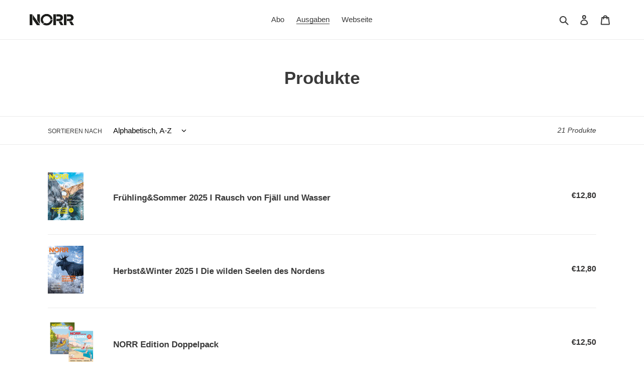

--- FILE ---
content_type: text/html; charset=utf-8
request_url: https://norr.store/collections/all
body_size: 19514
content:
<!doctype html>
<html class="no-js" lang="de">
<head>
  <meta charset="utf-8">
  <meta http-equiv="X-UA-Compatible" content="IE=edge,chrome=1">
  <meta name="viewport" content="width=device-width,initial-scale=1">
  <meta name="theme-color" content="#3a3a3a"><link rel="canonical" href="https://norr-the-nordic-nature.myshopify.com/collections/all"><title>Produkte
&ndash; NORR Magazin</title><!-- /snippets/social-meta-tags.liquid -->




<meta property="og:site_name" content="NORR Magazin">
<meta property="og:url" content="https://norr-the-nordic-nature.myshopify.com/collections/all">
<meta property="og:title" content="Produkte">
<meta property="og:type" content="product.group">
<meta property="og:description" content="NORR Magazin">

<meta property="og:image" content="http://norr.store/cdn/shop/files/NORR_LOGOTYP_FINAL_1200x1200.jpg?v=1613786001">
<meta property="og:image:secure_url" content="https://norr.store/cdn/shop/files/NORR_LOGOTYP_FINAL_1200x1200.jpg?v=1613786001">


<meta name="twitter:card" content="summary_large_image">
<meta name="twitter:title" content="Produkte">
<meta name="twitter:description" content="NORR Magazin">


  <link href="//norr.store/cdn/shop/t/1/assets/theme.scss.css?v=82601901292481914031759234284" rel="stylesheet" type="text/css" media="all" />

  <script>
    var theme = {
      breakpoints: {
        medium: 750,
        large: 990,
        widescreen: 1400
      },
      strings: {
        addToCart: "In den Warenkorb legen",
        soldOut: "Ausverkauft",
        unavailable: "Nicht verfügbar",
        regularPrice: "Normaler Preis",
        salePrice: "Sonderpreis",
        sale: "Angebot",
        fromLowestPrice: "von [price]",
        vendor: "Verkäufer",
        showMore: "Mehr anzeigen",
        showLess: "Weniger anzeigen",
        searchFor: "Suchen nach",
        addressError: "Kann die Adresse nicht finden",
        addressNoResults: "Keine Ergebnisse für diese Adresse",
        addressQueryLimit: "Du hast die Nutzungsgrenze der Google-API überschritten. Du solltest über ein Upgrade auf einen \u003ca href=\"https:\/\/developers.google.com\/maps\/premium\/usage-limits\"\u003ePremium-Plan\u003c\/a\u003e nachdenken.",
        authError: "Es gab ein Problem bei der Authentifizierung deineses Google Maps-Kontos.",
        newWindow: "Öffnet ein neues Fenster.",
        external: "Öffnet externe Website.",
        newWindowExternal: "Öffnet externe Website in einem neuen Fenster.",
        removeLabel: "[product] entfernen",
        update: "Warenkorb aktualisieren",
        quantity: "Menge",
        discountedTotal: "Gesamtrabatt",
        regularTotal: "Normaler Gesamtpreis",
        priceColumn: "Rabattdetails findest du in der Preisspalte.",
        quantityMinimumMessage: "Die Menge muss 1 oder mehr sein",
        cartError: "Beim Aktualisieren des Warenkorbs ist ein Fehler aufgetreten. Bitte versuche es erneut.",
        removedItemMessage: "\u003cspan class=\"cart__removed-product-details\"\u003e([quantity]) [link]\u003c\/span\u003e aus deinem Warenkorb entfernt.",
        unitPrice: "Einzelpreis",
        unitPriceSeparator: "pro",
        oneCartCount: "1 Artikel",
        otherCartCount: "[count] Produkte",
        quantityLabel: "Menge: [count]",
        products: "Produkte",
        loading: "Wird geladen",
        number_of_results: "[result_number] von [results_count]",
        number_of_results_found: "[results_count] Ergebnisse gefunden",
        one_result_found: "1 Ergebnis gefunden"
      },
      moneyFormat: "€{{amount_with_comma_separator}}",
      moneyFormatWithCurrency: "€{{amount_with_comma_separator}} EUR",
      settings: {
        predictiveSearchEnabled: true,
        predictiveSearchShowPrice: false,
        predictiveSearchShowVendor: false
      }
    }

    document.documentElement.className = document.documentElement.className.replace('no-js', 'js');
  </script><script src="//norr.store/cdn/shop/t/1/assets/lazysizes.js?v=94224023136283657951598532402" async="async"></script>
  <script src="//norr.store/cdn/shop/t/1/assets/vendor.js?v=73555340668197180491598532405" defer="defer"></script>
  <script src="//norr.store/cdn/shop/t/1/assets/theme.js?v=98135347482632758761598532404" defer="defer"></script>

  <script>window.performance && window.performance.mark && window.performance.mark('shopify.content_for_header.start');</script><meta name="facebook-domain-verification" content="w3xdli2vwic3aqwyva2r7cz9wzuup6">
<meta name="google-site-verification" content="PwZV0USVKF5X_trm1kmGt5SH6ACA0XwlQnSLloHMELQ">
<meta id="shopify-digital-wallet" name="shopify-digital-wallet" content="/47074148514/digital_wallets/dialog">
<meta name="shopify-checkout-api-token" content="0c79114309a2482947c676a1bf550f6c">
<meta id="in-context-paypal-metadata" data-shop-id="47074148514" data-venmo-supported="false" data-environment="production" data-locale="de_DE" data-paypal-v4="true" data-currency="EUR">
<link rel="alternate" type="application/atom+xml" title="Feed" href="/collections/all.atom" />
<link rel="next" href="/collections/all?page=2">
<script async="async" src="/checkouts/internal/preloads.js?locale=de-DE"></script>
<link rel="preconnect" href="https://shop.app" crossorigin="anonymous">
<script async="async" src="https://shop.app/checkouts/internal/preloads.js?locale=de-DE&shop_id=47074148514" crossorigin="anonymous"></script>
<script id="apple-pay-shop-capabilities" type="application/json">{"shopId":47074148514,"countryCode":"SE","currencyCode":"EUR","merchantCapabilities":["supports3DS"],"merchantId":"gid:\/\/shopify\/Shop\/47074148514","merchantName":"NORR Magazin","requiredBillingContactFields":["postalAddress","email"],"requiredShippingContactFields":["postalAddress","email"],"shippingType":"shipping","supportedNetworks":["visa","maestro","masterCard","amex"],"total":{"type":"pending","label":"NORR Magazin","amount":"1.00"},"shopifyPaymentsEnabled":true,"supportsSubscriptions":true}</script>
<script id="shopify-features" type="application/json">{"accessToken":"0c79114309a2482947c676a1bf550f6c","betas":["rich-media-storefront-analytics"],"domain":"norr.store","predictiveSearch":true,"shopId":47074148514,"locale":"de"}</script>
<script>var Shopify = Shopify || {};
Shopify.shop = "norr-the-nordic-nature.myshopify.com";
Shopify.locale = "de";
Shopify.currency = {"active":"EUR","rate":"1.0"};
Shopify.country = "DE";
Shopify.theme = {"name":"Debut","id":109916782754,"schema_name":"Debut","schema_version":"17.1.0","theme_store_id":796,"role":"main"};
Shopify.theme.handle = "null";
Shopify.theme.style = {"id":null,"handle":null};
Shopify.cdnHost = "norr.store/cdn";
Shopify.routes = Shopify.routes || {};
Shopify.routes.root = "/";</script>
<script type="module">!function(o){(o.Shopify=o.Shopify||{}).modules=!0}(window);</script>
<script>!function(o){function n(){var o=[];function n(){o.push(Array.prototype.slice.apply(arguments))}return n.q=o,n}var t=o.Shopify=o.Shopify||{};t.loadFeatures=n(),t.autoloadFeatures=n()}(window);</script>
<script>
  window.ShopifyPay = window.ShopifyPay || {};
  window.ShopifyPay.apiHost = "shop.app\/pay";
  window.ShopifyPay.redirectState = null;
</script>
<script id="shop-js-analytics" type="application/json">{"pageType":"collection"}</script>
<script defer="defer" async type="module" src="//norr.store/cdn/shopifycloud/shop-js/modules/v2/client.init-shop-cart-sync_HUjMWWU5.de.esm.js"></script>
<script defer="defer" async type="module" src="//norr.store/cdn/shopifycloud/shop-js/modules/v2/chunk.common_QpfDqRK1.esm.js"></script>
<script type="module">
  await import("//norr.store/cdn/shopifycloud/shop-js/modules/v2/client.init-shop-cart-sync_HUjMWWU5.de.esm.js");
await import("//norr.store/cdn/shopifycloud/shop-js/modules/v2/chunk.common_QpfDqRK1.esm.js");

  window.Shopify.SignInWithShop?.initShopCartSync?.({"fedCMEnabled":true,"windoidEnabled":true});

</script>
<script>
  window.Shopify = window.Shopify || {};
  if (!window.Shopify.featureAssets) window.Shopify.featureAssets = {};
  window.Shopify.featureAssets['shop-js'] = {"shop-cart-sync":["modules/v2/client.shop-cart-sync_ByUgVWtJ.de.esm.js","modules/v2/chunk.common_QpfDqRK1.esm.js"],"init-fed-cm":["modules/v2/client.init-fed-cm_CVqhkk-1.de.esm.js","modules/v2/chunk.common_QpfDqRK1.esm.js"],"shop-cash-offers":["modules/v2/client.shop-cash-offers_CaaeZ5wd.de.esm.js","modules/v2/chunk.common_QpfDqRK1.esm.js","modules/v2/chunk.modal_CS8dP9kO.esm.js"],"shop-button":["modules/v2/client.shop-button_B0pFlqys.de.esm.js","modules/v2/chunk.common_QpfDqRK1.esm.js"],"shop-toast-manager":["modules/v2/client.shop-toast-manager_DgTeluS3.de.esm.js","modules/v2/chunk.common_QpfDqRK1.esm.js"],"init-shop-cart-sync":["modules/v2/client.init-shop-cart-sync_HUjMWWU5.de.esm.js","modules/v2/chunk.common_QpfDqRK1.esm.js"],"avatar":["modules/v2/client.avatar_BTnouDA3.de.esm.js"],"init-windoid":["modules/v2/client.init-windoid_B-gyVqfY.de.esm.js","modules/v2/chunk.common_QpfDqRK1.esm.js"],"init-shop-email-lookup-coordinator":["modules/v2/client.init-shop-email-lookup-coordinator_C5I212n4.de.esm.js","modules/v2/chunk.common_QpfDqRK1.esm.js"],"pay-button":["modules/v2/client.pay-button_CJaF-UDc.de.esm.js","modules/v2/chunk.common_QpfDqRK1.esm.js"],"shop-login-button":["modules/v2/client.shop-login-button_DTPR4l75.de.esm.js","modules/v2/chunk.common_QpfDqRK1.esm.js","modules/v2/chunk.modal_CS8dP9kO.esm.js"],"init-customer-accounts-sign-up":["modules/v2/client.init-customer-accounts-sign-up_SG5gYFpP.de.esm.js","modules/v2/client.shop-login-button_DTPR4l75.de.esm.js","modules/v2/chunk.common_QpfDqRK1.esm.js","modules/v2/chunk.modal_CS8dP9kO.esm.js"],"init-shop-for-new-customer-accounts":["modules/v2/client.init-shop-for-new-customer-accounts_C4qR5Wl-.de.esm.js","modules/v2/client.shop-login-button_DTPR4l75.de.esm.js","modules/v2/chunk.common_QpfDqRK1.esm.js","modules/v2/chunk.modal_CS8dP9kO.esm.js"],"init-customer-accounts":["modules/v2/client.init-customer-accounts_BI_wUvuR.de.esm.js","modules/v2/client.shop-login-button_DTPR4l75.de.esm.js","modules/v2/chunk.common_QpfDqRK1.esm.js","modules/v2/chunk.modal_CS8dP9kO.esm.js"],"shop-follow-button":["modules/v2/client.shop-follow-button_CmMsyvrH.de.esm.js","modules/v2/chunk.common_QpfDqRK1.esm.js","modules/v2/chunk.modal_CS8dP9kO.esm.js"],"checkout-modal":["modules/v2/client.checkout-modal_tfCxQqrq.de.esm.js","modules/v2/chunk.common_QpfDqRK1.esm.js","modules/v2/chunk.modal_CS8dP9kO.esm.js"],"lead-capture":["modules/v2/client.lead-capture_Ccz5Zm6k.de.esm.js","modules/v2/chunk.common_QpfDqRK1.esm.js","modules/v2/chunk.modal_CS8dP9kO.esm.js"],"shop-login":["modules/v2/client.shop-login_BfivnucW.de.esm.js","modules/v2/chunk.common_QpfDqRK1.esm.js","modules/v2/chunk.modal_CS8dP9kO.esm.js"],"payment-terms":["modules/v2/client.payment-terms_D2Mn0eFV.de.esm.js","modules/v2/chunk.common_QpfDqRK1.esm.js","modules/v2/chunk.modal_CS8dP9kO.esm.js"]};
</script>
<script id="__st">var __st={"a":47074148514,"offset":3600,"reqid":"e9504707-4c1f-487b-a715-34e5a6da403f-1768855024","pageurl":"norr.store\/collections\/all","u":"fc412ef59edb","p":"collection"};</script>
<script>window.ShopifyPaypalV4VisibilityTracking = true;</script>
<script id="captcha-bootstrap">!function(){'use strict';const t='contact',e='account',n='new_comment',o=[[t,t],['blogs',n],['comments',n],[t,'customer']],c=[[e,'customer_login'],[e,'guest_login'],[e,'recover_customer_password'],[e,'create_customer']],r=t=>t.map((([t,e])=>`form[action*='/${t}']:not([data-nocaptcha='true']) input[name='form_type'][value='${e}']`)).join(','),a=t=>()=>t?[...document.querySelectorAll(t)].map((t=>t.form)):[];function s(){const t=[...o],e=r(t);return a(e)}const i='password',u='form_key',d=['recaptcha-v3-token','g-recaptcha-response','h-captcha-response',i],f=()=>{try{return window.sessionStorage}catch{return}},m='__shopify_v',_=t=>t.elements[u];function p(t,e,n=!1){try{const o=window.sessionStorage,c=JSON.parse(o.getItem(e)),{data:r}=function(t){const{data:e,action:n}=t;return t[m]||n?{data:e,action:n}:{data:t,action:n}}(c);for(const[e,n]of Object.entries(r))t.elements[e]&&(t.elements[e].value=n);n&&o.removeItem(e)}catch(o){console.error('form repopulation failed',{error:o})}}const l='form_type',E='cptcha';function T(t){t.dataset[E]=!0}const w=window,h=w.document,L='Shopify',v='ce_forms',y='captcha';let A=!1;((t,e)=>{const n=(g='f06e6c50-85a8-45c8-87d0-21a2b65856fe',I='https://cdn.shopify.com/shopifycloud/storefront-forms-hcaptcha/ce_storefront_forms_captcha_hcaptcha.v1.5.2.iife.js',D={infoText:'Durch hCaptcha geschützt',privacyText:'Datenschutz',termsText:'Allgemeine Geschäftsbedingungen'},(t,e,n)=>{const o=w[L][v],c=o.bindForm;if(c)return c(t,g,e,D).then(n);var r;o.q.push([[t,g,e,D],n]),r=I,A||(h.body.append(Object.assign(h.createElement('script'),{id:'captcha-provider',async:!0,src:r})),A=!0)});var g,I,D;w[L]=w[L]||{},w[L][v]=w[L][v]||{},w[L][v].q=[],w[L][y]=w[L][y]||{},w[L][y].protect=function(t,e){n(t,void 0,e),T(t)},Object.freeze(w[L][y]),function(t,e,n,w,h,L){const[v,y,A,g]=function(t,e,n){const i=e?o:[],u=t?c:[],d=[...i,...u],f=r(d),m=r(i),_=r(d.filter((([t,e])=>n.includes(e))));return[a(f),a(m),a(_),s()]}(w,h,L),I=t=>{const e=t.target;return e instanceof HTMLFormElement?e:e&&e.form},D=t=>v().includes(t);t.addEventListener('submit',(t=>{const e=I(t);if(!e)return;const n=D(e)&&!e.dataset.hcaptchaBound&&!e.dataset.recaptchaBound,o=_(e),c=g().includes(e)&&(!o||!o.value);(n||c)&&t.preventDefault(),c&&!n&&(function(t){try{if(!f())return;!function(t){const e=f();if(!e)return;const n=_(t);if(!n)return;const o=n.value;o&&e.removeItem(o)}(t);const e=Array.from(Array(32),(()=>Math.random().toString(36)[2])).join('');!function(t,e){_(t)||t.append(Object.assign(document.createElement('input'),{type:'hidden',name:u})),t.elements[u].value=e}(t,e),function(t,e){const n=f();if(!n)return;const o=[...t.querySelectorAll(`input[type='${i}']`)].map((({name:t})=>t)),c=[...d,...o],r={};for(const[a,s]of new FormData(t).entries())c.includes(a)||(r[a]=s);n.setItem(e,JSON.stringify({[m]:1,action:t.action,data:r}))}(t,e)}catch(e){console.error('failed to persist form',e)}}(e),e.submit())}));const S=(t,e)=>{t&&!t.dataset[E]&&(n(t,e.some((e=>e===t))),T(t))};for(const o of['focusin','change'])t.addEventListener(o,(t=>{const e=I(t);D(e)&&S(e,y())}));const B=e.get('form_key'),M=e.get(l),P=B&&M;t.addEventListener('DOMContentLoaded',(()=>{const t=y();if(P)for(const e of t)e.elements[l].value===M&&p(e,B);[...new Set([...A(),...v().filter((t=>'true'===t.dataset.shopifyCaptcha))])].forEach((e=>S(e,t)))}))}(h,new URLSearchParams(w.location.search),n,t,e,['guest_login'])})(!0,!0)}();</script>
<script integrity="sha256-4kQ18oKyAcykRKYeNunJcIwy7WH5gtpwJnB7kiuLZ1E=" data-source-attribution="shopify.loadfeatures" defer="defer" src="//norr.store/cdn/shopifycloud/storefront/assets/storefront/load_feature-a0a9edcb.js" crossorigin="anonymous"></script>
<script crossorigin="anonymous" defer="defer" src="//norr.store/cdn/shopifycloud/storefront/assets/shopify_pay/storefront-65b4c6d7.js?v=20250812"></script>
<script data-source-attribution="shopify.dynamic_checkout.dynamic.init">var Shopify=Shopify||{};Shopify.PaymentButton=Shopify.PaymentButton||{isStorefrontPortableWallets:!0,init:function(){window.Shopify.PaymentButton.init=function(){};var t=document.createElement("script");t.src="https://norr.store/cdn/shopifycloud/portable-wallets/latest/portable-wallets.de.js",t.type="module",document.head.appendChild(t)}};
</script>
<script data-source-attribution="shopify.dynamic_checkout.buyer_consent">
  function portableWalletsHideBuyerConsent(e){var t=document.getElementById("shopify-buyer-consent"),n=document.getElementById("shopify-subscription-policy-button");t&&n&&(t.classList.add("hidden"),t.setAttribute("aria-hidden","true"),n.removeEventListener("click",e))}function portableWalletsShowBuyerConsent(e){var t=document.getElementById("shopify-buyer-consent"),n=document.getElementById("shopify-subscription-policy-button");t&&n&&(t.classList.remove("hidden"),t.removeAttribute("aria-hidden"),n.addEventListener("click",e))}window.Shopify?.PaymentButton&&(window.Shopify.PaymentButton.hideBuyerConsent=portableWalletsHideBuyerConsent,window.Shopify.PaymentButton.showBuyerConsent=portableWalletsShowBuyerConsent);
</script>
<script data-source-attribution="shopify.dynamic_checkout.cart.bootstrap">document.addEventListener("DOMContentLoaded",(function(){function t(){return document.querySelector("shopify-accelerated-checkout-cart, shopify-accelerated-checkout")}if(t())Shopify.PaymentButton.init();else{new MutationObserver((function(e,n){t()&&(Shopify.PaymentButton.init(),n.disconnect())})).observe(document.body,{childList:!0,subtree:!0})}}));
</script>
<link id="shopify-accelerated-checkout-styles" rel="stylesheet" media="screen" href="https://norr.store/cdn/shopifycloud/portable-wallets/latest/accelerated-checkout-backwards-compat.css" crossorigin="anonymous">
<style id="shopify-accelerated-checkout-cart">
        #shopify-buyer-consent {
  margin-top: 1em;
  display: inline-block;
  width: 100%;
}

#shopify-buyer-consent.hidden {
  display: none;
}

#shopify-subscription-policy-button {
  background: none;
  border: none;
  padding: 0;
  text-decoration: underline;
  font-size: inherit;
  cursor: pointer;
}

#shopify-subscription-policy-button::before {
  box-shadow: none;
}

      </style>

<script>window.performance && window.performance.mark && window.performance.mark('shopify.content_for_header.end');</script>
<link href="https://monorail-edge.shopifysvc.com" rel="dns-prefetch">
<script>(function(){if ("sendBeacon" in navigator && "performance" in window) {try {var session_token_from_headers = performance.getEntriesByType('navigation')[0].serverTiming.find(x => x.name == '_s').description;} catch {var session_token_from_headers = undefined;}var session_cookie_matches = document.cookie.match(/_shopify_s=([^;]*)/);var session_token_from_cookie = session_cookie_matches && session_cookie_matches.length === 2 ? session_cookie_matches[1] : "";var session_token = session_token_from_headers || session_token_from_cookie || "";function handle_abandonment_event(e) {var entries = performance.getEntries().filter(function(entry) {return /monorail-edge.shopifysvc.com/.test(entry.name);});if (!window.abandonment_tracked && entries.length === 0) {window.abandonment_tracked = true;var currentMs = Date.now();var navigation_start = performance.timing.navigationStart;var payload = {shop_id: 47074148514,url: window.location.href,navigation_start,duration: currentMs - navigation_start,session_token,page_type: "collection"};window.navigator.sendBeacon("https://monorail-edge.shopifysvc.com/v1/produce", JSON.stringify({schema_id: "online_store_buyer_site_abandonment/1.1",payload: payload,metadata: {event_created_at_ms: currentMs,event_sent_at_ms: currentMs}}));}}window.addEventListener('pagehide', handle_abandonment_event);}}());</script>
<script id="web-pixels-manager-setup">(function e(e,d,r,n,o){if(void 0===o&&(o={}),!Boolean(null===(a=null===(i=window.Shopify)||void 0===i?void 0:i.analytics)||void 0===a?void 0:a.replayQueue)){var i,a;window.Shopify=window.Shopify||{};var t=window.Shopify;t.analytics=t.analytics||{};var s=t.analytics;s.replayQueue=[],s.publish=function(e,d,r){return s.replayQueue.push([e,d,r]),!0};try{self.performance.mark("wpm:start")}catch(e){}var l=function(){var e={modern:/Edge?\/(1{2}[4-9]|1[2-9]\d|[2-9]\d{2}|\d{4,})\.\d+(\.\d+|)|Firefox\/(1{2}[4-9]|1[2-9]\d|[2-9]\d{2}|\d{4,})\.\d+(\.\d+|)|Chrom(ium|e)\/(9{2}|\d{3,})\.\d+(\.\d+|)|(Maci|X1{2}).+ Version\/(15\.\d+|(1[6-9]|[2-9]\d|\d{3,})\.\d+)([,.]\d+|)( \(\w+\)|)( Mobile\/\w+|) Safari\/|Chrome.+OPR\/(9{2}|\d{3,})\.\d+\.\d+|(CPU[ +]OS|iPhone[ +]OS|CPU[ +]iPhone|CPU IPhone OS|CPU iPad OS)[ +]+(15[._]\d+|(1[6-9]|[2-9]\d|\d{3,})[._]\d+)([._]\d+|)|Android:?[ /-](13[3-9]|1[4-9]\d|[2-9]\d{2}|\d{4,})(\.\d+|)(\.\d+|)|Android.+Firefox\/(13[5-9]|1[4-9]\d|[2-9]\d{2}|\d{4,})\.\d+(\.\d+|)|Android.+Chrom(ium|e)\/(13[3-9]|1[4-9]\d|[2-9]\d{2}|\d{4,})\.\d+(\.\d+|)|SamsungBrowser\/([2-9]\d|\d{3,})\.\d+/,legacy:/Edge?\/(1[6-9]|[2-9]\d|\d{3,})\.\d+(\.\d+|)|Firefox\/(5[4-9]|[6-9]\d|\d{3,})\.\d+(\.\d+|)|Chrom(ium|e)\/(5[1-9]|[6-9]\d|\d{3,})\.\d+(\.\d+|)([\d.]+$|.*Safari\/(?![\d.]+ Edge\/[\d.]+$))|(Maci|X1{2}).+ Version\/(10\.\d+|(1[1-9]|[2-9]\d|\d{3,})\.\d+)([,.]\d+|)( \(\w+\)|)( Mobile\/\w+|) Safari\/|Chrome.+OPR\/(3[89]|[4-9]\d|\d{3,})\.\d+\.\d+|(CPU[ +]OS|iPhone[ +]OS|CPU[ +]iPhone|CPU IPhone OS|CPU iPad OS)[ +]+(10[._]\d+|(1[1-9]|[2-9]\d|\d{3,})[._]\d+)([._]\d+|)|Android:?[ /-](13[3-9]|1[4-9]\d|[2-9]\d{2}|\d{4,})(\.\d+|)(\.\d+|)|Mobile Safari.+OPR\/([89]\d|\d{3,})\.\d+\.\d+|Android.+Firefox\/(13[5-9]|1[4-9]\d|[2-9]\d{2}|\d{4,})\.\d+(\.\d+|)|Android.+Chrom(ium|e)\/(13[3-9]|1[4-9]\d|[2-9]\d{2}|\d{4,})\.\d+(\.\d+|)|Android.+(UC? ?Browser|UCWEB|U3)[ /]?(15\.([5-9]|\d{2,})|(1[6-9]|[2-9]\d|\d{3,})\.\d+)\.\d+|SamsungBrowser\/(5\.\d+|([6-9]|\d{2,})\.\d+)|Android.+MQ{2}Browser\/(14(\.(9|\d{2,})|)|(1[5-9]|[2-9]\d|\d{3,})(\.\d+|))(\.\d+|)|K[Aa][Ii]OS\/(3\.\d+|([4-9]|\d{2,})\.\d+)(\.\d+|)/},d=e.modern,r=e.legacy,n=navigator.userAgent;return n.match(d)?"modern":n.match(r)?"legacy":"unknown"}(),u="modern"===l?"modern":"legacy",c=(null!=n?n:{modern:"",legacy:""})[u],f=function(e){return[e.baseUrl,"/wpm","/b",e.hashVersion,"modern"===e.buildTarget?"m":"l",".js"].join("")}({baseUrl:d,hashVersion:r,buildTarget:u}),m=function(e){var d=e.version,r=e.bundleTarget,n=e.surface,o=e.pageUrl,i=e.monorailEndpoint;return{emit:function(e){var a=e.status,t=e.errorMsg,s=(new Date).getTime(),l=JSON.stringify({metadata:{event_sent_at_ms:s},events:[{schema_id:"web_pixels_manager_load/3.1",payload:{version:d,bundle_target:r,page_url:o,status:a,surface:n,error_msg:t},metadata:{event_created_at_ms:s}}]});if(!i)return console&&console.warn&&console.warn("[Web Pixels Manager] No Monorail endpoint provided, skipping logging."),!1;try{return self.navigator.sendBeacon.bind(self.navigator)(i,l)}catch(e){}var u=new XMLHttpRequest;try{return u.open("POST",i,!0),u.setRequestHeader("Content-Type","text/plain"),u.send(l),!0}catch(e){return console&&console.warn&&console.warn("[Web Pixels Manager] Got an unhandled error while logging to Monorail."),!1}}}}({version:r,bundleTarget:l,surface:e.surface,pageUrl:self.location.href,monorailEndpoint:e.monorailEndpoint});try{o.browserTarget=l,function(e){var d=e.src,r=e.async,n=void 0===r||r,o=e.onload,i=e.onerror,a=e.sri,t=e.scriptDataAttributes,s=void 0===t?{}:t,l=document.createElement("script"),u=document.querySelector("head"),c=document.querySelector("body");if(l.async=n,l.src=d,a&&(l.integrity=a,l.crossOrigin="anonymous"),s)for(var f in s)if(Object.prototype.hasOwnProperty.call(s,f))try{l.dataset[f]=s[f]}catch(e){}if(o&&l.addEventListener("load",o),i&&l.addEventListener("error",i),u)u.appendChild(l);else{if(!c)throw new Error("Did not find a head or body element to append the script");c.appendChild(l)}}({src:f,async:!0,onload:function(){if(!function(){var e,d;return Boolean(null===(d=null===(e=window.Shopify)||void 0===e?void 0:e.analytics)||void 0===d?void 0:d.initialized)}()){var d=window.webPixelsManager.init(e)||void 0;if(d){var r=window.Shopify.analytics;r.replayQueue.forEach((function(e){var r=e[0],n=e[1],o=e[2];d.publishCustomEvent(r,n,o)})),r.replayQueue=[],r.publish=d.publishCustomEvent,r.visitor=d.visitor,r.initialized=!0}}},onerror:function(){return m.emit({status:"failed",errorMsg:"".concat(f," has failed to load")})},sri:function(e){var d=/^sha384-[A-Za-z0-9+/=]+$/;return"string"==typeof e&&d.test(e)}(c)?c:"",scriptDataAttributes:o}),m.emit({status:"loading"})}catch(e){m.emit({status:"failed",errorMsg:(null==e?void 0:e.message)||"Unknown error"})}}})({shopId: 47074148514,storefrontBaseUrl: "https://norr-the-nordic-nature.myshopify.com",extensionsBaseUrl: "https://extensions.shopifycdn.com/cdn/shopifycloud/web-pixels-manager",monorailEndpoint: "https://monorail-edge.shopifysvc.com/unstable/produce_batch",surface: "storefront-renderer",enabledBetaFlags: ["2dca8a86"],webPixelsConfigList: [{"id":"385843525","configuration":"{\"pixel_id\":\"193344931063015\",\"pixel_type\":\"facebook_pixel\",\"metaapp_system_user_token\":\"-\"}","eventPayloadVersion":"v1","runtimeContext":"OPEN","scriptVersion":"ca16bc87fe92b6042fbaa3acc2fbdaa6","type":"APP","apiClientId":2329312,"privacyPurposes":["ANALYTICS","MARKETING","SALE_OF_DATA"],"dataSharingAdjustments":{"protectedCustomerApprovalScopes":["read_customer_address","read_customer_email","read_customer_name","read_customer_personal_data","read_customer_phone"]}},{"id":"shopify-app-pixel","configuration":"{}","eventPayloadVersion":"v1","runtimeContext":"STRICT","scriptVersion":"0450","apiClientId":"shopify-pixel","type":"APP","privacyPurposes":["ANALYTICS","MARKETING"]},{"id":"shopify-custom-pixel","eventPayloadVersion":"v1","runtimeContext":"LAX","scriptVersion":"0450","apiClientId":"shopify-pixel","type":"CUSTOM","privacyPurposes":["ANALYTICS","MARKETING"]}],isMerchantRequest: false,initData: {"shop":{"name":"NORR Magazin","paymentSettings":{"currencyCode":"EUR"},"myshopifyDomain":"norr-the-nordic-nature.myshopify.com","countryCode":"SE","storefrontUrl":"https:\/\/norr-the-nordic-nature.myshopify.com"},"customer":null,"cart":null,"checkout":null,"productVariants":[],"purchasingCompany":null},},"https://norr.store/cdn","fcfee988w5aeb613cpc8e4bc33m6693e112",{"modern":"","legacy":""},{"shopId":"47074148514","storefrontBaseUrl":"https:\/\/norr-the-nordic-nature.myshopify.com","extensionBaseUrl":"https:\/\/extensions.shopifycdn.com\/cdn\/shopifycloud\/web-pixels-manager","surface":"storefront-renderer","enabledBetaFlags":"[\"2dca8a86\"]","isMerchantRequest":"false","hashVersion":"fcfee988w5aeb613cpc8e4bc33m6693e112","publish":"custom","events":"[[\"page_viewed\",{}],[\"collection_viewed\",{\"collection\":{\"id\":\"\",\"title\":\"Produkte\",\"productVariants\":[{\"price\":{\"amount\":12.8,\"currencyCode\":\"EUR\"},\"product\":{\"title\":\"Frühling\u0026Sommer 2025 I Rausch von Fjäll und Wasser\",\"vendor\":\"NORR Magazin\",\"id\":\"15041562542405\",\"untranslatedTitle\":\"Frühling\u0026Sommer 2025 I Rausch von Fjäll und Wasser\",\"url\":\"\/products\/fr-uhling-sommer-2025-i-rausch-von-fjall-und-wasser\",\"type\":\"Magazin\"},\"id\":\"54617834029381\",\"image\":{\"src\":\"\/\/norr.store\/cdn\/shop\/files\/NORR2501_cover_2.jpg?v=1745507472\"},\"sku\":\"01\/2025\",\"title\":\"Default Title\",\"untranslatedTitle\":\"Default Title\"},{\"price\":{\"amount\":12.8,\"currencyCode\":\"EUR\"},\"product\":{\"title\":\"Herbst\u0026Winter 2025 I Die wilden Seelen des Nordens\",\"vendor\":\"NORR Magazin\",\"id\":\"15529744761157\",\"untranslatedTitle\":\"Herbst\u0026Winter 2025 I Die wilden Seelen des Nordens\",\"url\":\"\/products\/herbst-winter-2025-i-die-wilden-seelen-des-nordens\",\"type\":\"Magazin\"},\"id\":\"56359855554885\",\"image\":{\"src\":\"\/\/norr.store\/cdn\/shop\/files\/2503_cover.jpg?v=1763551763\"},\"sku\":\"03\/2025\",\"title\":\"Default Title\",\"untranslatedTitle\":\"Default Title\"},{\"price\":{\"amount\":12.5,\"currencyCode\":\"EUR\"},\"product\":{\"title\":\"NORR Edition Doppelpack\",\"vendor\":\"NORR Magazin\",\"id\":\"9613505986885\",\"untranslatedTitle\":\"NORR Edition Doppelpack\",\"url\":\"\/products\/norr-edition-bundle\",\"type\":\"Magazin\"},\"id\":\"49890226798917\",\"image\":{\"src\":\"\/\/norr.store\/cdn\/shop\/files\/240813_bundle_clear.png?v=1738920196\"},\"sku\":\"NORR-BUNDLE-2025\",\"title\":\"Default Title\",\"untranslatedTitle\":\"Default Title\"},{\"price\":{\"amount\":7.8,\"currencyCode\":\"EUR\"},\"product\":{\"title\":\"NORR Edition Helsinki\",\"vendor\":\"NORR Magazin\",\"id\":\"9568331366725\",\"untranslatedTitle\":\"NORR Edition Helsinki\",\"url\":\"\/products\/norr-edition-helsinki\",\"type\":\"Magazin\"},\"id\":\"49769401811269\",\"image\":{\"src\":\"\/\/norr.store\/cdn\/shop\/files\/NORR_24_HelsinkiEd_s001_Cover_2.png?v=1721223501\"},\"sku\":\"02\/2024\",\"title\":\"Default Title\",\"untranslatedTitle\":\"Default Title\"},{\"price\":{\"amount\":8.9,\"currencyCode\":\"EUR\"},\"product\":{\"title\":\"NORR Edition Kopenhagen\",\"vendor\":\"NORR Magazin\",\"id\":\"15317054619973\",\"untranslatedTitle\":\"NORR Edition Kopenhagen\",\"url\":\"\/products\/norr-edition-kopenhagen\",\"type\":\"Magazin\"},\"id\":\"55726670414149\",\"image\":{\"src\":\"\/\/norr.store\/cdn\/shop\/files\/NORREditionKopenhagen_Cover.jpg?v=1758726272\"},\"sku\":\"02\/2025\",\"title\":\"Default Title\",\"untranslatedTitle\":\"Default Title\"},{\"price\":{\"amount\":7.8,\"currencyCode\":\"EUR\"},\"product\":{\"title\":\"NORR Edition Stockholm\",\"vendor\":\"NORR Magazin\",\"id\":\"8631997595973\",\"untranslatedTitle\":\"NORR Edition Stockholm\",\"url\":\"\/products\/norr-edition-stockholm\",\"type\":\"Magazin\"},\"id\":\"46972089729349\",\"image\":{\"src\":\"\/\/norr.store\/cdn\/shop\/files\/Stockholm-Edition-Cover_f9708eac-f27a-4952-903b-bb295cdde882.jpg?v=1691751749\"},\"sku\":\"02\/2023\",\"title\":\"Default Title\",\"untranslatedTitle\":\"Default Title\"},{\"price\":{\"amount\":7.5,\"currencyCode\":\"EUR\"},\"product\":{\"title\":\"NORR Frühling 2020 | Die beste Medizin\",\"vendor\":\"NORR – The Nordic Nature\",\"id\":\"5834025762978\",\"untranslatedTitle\":\"NORR Frühling 2020 | Die beste Medizin\",\"url\":\"\/products\/norr-fruhling-2020-die-beste-medizin\",\"type\":\"Magazin\"},\"id\":\"36643193716898\",\"image\":{\"src\":\"\/\/norr.store\/cdn\/shop\/products\/NORR-fruehling-2020-die-beste-medizin.jpg?v=1602792444\"},\"sku\":\"1\/2020\",\"title\":\"Default Title\",\"untranslatedTitle\":\"Default Title\"},{\"price\":{\"amount\":7.5,\"currencyCode\":\"EUR\"},\"product\":{\"title\":\"NORR Frühling 2021 – Lust auf Land\",\"vendor\":\"NORR Magazin\",\"id\":\"6653421060258\",\"untranslatedTitle\":\"NORR Frühling 2021 – Lust auf Land\",\"url\":\"\/products\/norr-fruhling-2021-lust-auf-land\",\"type\":\"\"},\"id\":\"39581455712418\",\"image\":{\"src\":\"\/\/norr.store\/cdn\/shop\/products\/NORR-fruehling-2021.png?v=1617255664\"},\"sku\":\"1\/2021\",\"title\":\"Default Title\",\"untranslatedTitle\":\"Default Title\"},{\"price\":{\"amount\":6.6,\"currencyCode\":\"EUR\"},\"product\":{\"title\":\"NORR Frühling 2022 I Den Norden Leben\",\"vendor\":\"NORR Magazin\",\"id\":\"7427732111522\",\"untranslatedTitle\":\"NORR Frühling 2022 I Den Norden Leben\",\"url\":\"\/products\/norr-fruhling-2022-i-den-norden-leben\",\"type\":\"Magazin\"},\"id\":\"41963591205026\",\"image\":{\"src\":\"\/\/norr.store\/cdn\/shop\/products\/NORR_2201_Cover_plain_72dpi.jpg?v=1648644664\"},\"sku\":\"1\/2022\",\"title\":\"Default Title\",\"untranslatedTitle\":\"Default Title\"},{\"price\":{\"amount\":9.6,\"currencyCode\":\"EUR\"},\"product\":{\"title\":\"NORR Frühling\u0026Sommer 2023 I Sommer voller Schätze\",\"vendor\":\"NORR Magazin\",\"id\":\"8371566379333\",\"untranslatedTitle\":\"NORR Frühling\u0026Sommer 2023 I Sommer voller Schätze\",\"url\":\"\/products\/norr-fruhling-sommer-2023-sommer-voller-schatze\",\"type\":\"Magazin\"},\"id\":\"46494683005253\",\"image\":{\"src\":\"\/\/norr.store\/cdn\/shop\/products\/NORR_2301_Cover_plain_300dpi.jpg?v=1681750141\"},\"sku\":\"01\/2023\",\"title\":\"Default Title\",\"untranslatedTitle\":\"Default Title\"},{\"price\":{\"amount\":12.8,\"currencyCode\":\"EUR\"},\"product\":{\"title\":\"NORR Frühling\u0026Sommer 2024 I Pure Freiheit atmen\",\"vendor\":\"NORR Magazin\",\"id\":\"9209056428357\",\"untranslatedTitle\":\"NORR Frühling\u0026Sommer 2024 I Pure Freiheit atmen\",\"url\":\"\/products\/norr-fruhling-sommer-2024-i-pure-freiheit-atmen\",\"type\":\"Magazin\"},\"id\":\"48489523609925\",\"image\":{\"src\":\"\/\/norr.store\/cdn\/shop\/files\/NORR_2401_Cover_300dpi.jpg?v=1712926117\"},\"sku\":\"01\/2024\",\"title\":\"Default Title\",\"untranslatedTitle\":\"Default Title\"},{\"price\":{\"amount\":7.5,\"currencyCode\":\"EUR\"},\"product\":{\"title\":\"NORR Herbst 2021 I Suchen und Finden\",\"vendor\":\"NORR – The Nordic Nature\",\"id\":\"7137829355682\",\"untranslatedTitle\":\"NORR Herbst 2021 I Suchen und Finden\",\"url\":\"\/products\/norr-herbst\",\"type\":\"Magazin\"},\"id\":\"40996681941154\",\"image\":{\"src\":\"\/\/norr.store\/cdn\/shop\/products\/NORR_2103_Cover_plain_72dpi.jpg?v=1633000191\"},\"sku\":\"03\/2021\",\"title\":\"Default Title\",\"untranslatedTitle\":\"Default Title\"},{\"price\":{\"amount\":8.8,\"currencyCode\":\"EUR\"},\"product\":{\"title\":\"NORR Herbst 2022 I Folge deinem Feuer\",\"vendor\":\"NORR – The Nordic Nature\",\"id\":\"7698598101154\",\"untranslatedTitle\":\"NORR Herbst 2022 I Folge deinem Feuer\",\"url\":\"\/products\/norr-herbst-1\",\"type\":\"\"},\"id\":\"42724748951714\",\"image\":{\"src\":\"\/\/norr.store\/cdn\/shop\/products\/NORR_2203_Cover_plain_300dpi.jpg?v=1665566050\"},\"sku\":\"03\/ 2022\",\"title\":\"Default Title\",\"untranslatedTitle\":\"Default Title\"},{\"price\":{\"amount\":12.8,\"currencyCode\":\"EUR\"},\"product\":{\"title\":\"NORR Herbst\u0026Winter 2023 I Ruf der weiten Wildnis\",\"vendor\":\"NORR Magazin\",\"id\":\"8688633741637\",\"untranslatedTitle\":\"NORR Herbst\u0026Winter 2023 I Ruf der weiten Wildnis\",\"url\":\"\/products\/norr-herbst-winter-2023-i-ruf-der-weiteren-wildnis\",\"type\":\"Magazin\"},\"id\":\"47177706012997\",\"image\":{\"src\":\"\/\/norr.store\/cdn\/shop\/files\/NORR_2302_Cover_plain_300dpi.jpg?v=1697019111\"},\"sku\":\"03\/2023\",\"title\":\"Default Title\",\"untranslatedTitle\":\"Default Title\"},{\"price\":{\"amount\":12.8,\"currencyCode\":\"EUR\"},\"product\":{\"title\":\"NORR Herbst\u0026Winter 2024 I Magie unterm Nordlicht\",\"vendor\":\"NORR Magazin\",\"id\":\"9734927843653\",\"untranslatedTitle\":\"NORR Herbst\u0026Winter 2024 I Magie unterm Nordlicht\",\"url\":\"\/products\/norr-herbst-winter-2024-i-magie-unterm-nordlicht\",\"type\":\"Magazin\"},\"id\":\"50296896815429\",\"image\":{\"src\":\"\/\/norr.store\/cdn\/shop\/files\/NORR2403_cover_high_d235c47b-d189-47e1-9534-ff9e81e47039.jpg?v=1729254326\"},\"sku\":\"03\/2024\",\"title\":\"Default Title\",\"untranslatedTitle\":\"Default Title\"},{\"price\":{\"amount\":7.5,\"currencyCode\":\"EUR\"},\"product\":{\"title\":\"NORR Herbst\/Winter 2020 | Fang das Licht\",\"vendor\":\"NORR – The Nordic Nature\",\"id\":\"5832864039074\",\"untranslatedTitle\":\"NORR Herbst\/Winter 2020 | Fang das Licht\",\"url\":\"\/products\/norr-winter-2020-fang-das-licht\",\"type\":\"Magazin\"},\"id\":\"36638984208546\",\"image\":{\"src\":\"\/\/norr.store\/cdn\/shop\/products\/NORR-Herbst-Winter-2020-Fang-das-Licht.jpg?v=1602765488\"},\"sku\":\"3\/2020\",\"title\":\"Default Title\",\"untranslatedTitle\":\"Default Title\"}]}}]]"});</script><script>
  window.ShopifyAnalytics = window.ShopifyAnalytics || {};
  window.ShopifyAnalytics.meta = window.ShopifyAnalytics.meta || {};
  window.ShopifyAnalytics.meta.currency = 'EUR';
  var meta = {"products":[{"id":15041562542405,"gid":"gid:\/\/shopify\/Product\/15041562542405","vendor":"NORR Magazin","type":"Magazin","handle":"fr-uhling-sommer-2025-i-rausch-von-fjall-und-wasser","variants":[{"id":54617834029381,"price":1280,"name":"Frühling\u0026Sommer 2025 I Rausch von Fjäll und Wasser","public_title":null,"sku":"01\/2025"}],"remote":false},{"id":15529744761157,"gid":"gid:\/\/shopify\/Product\/15529744761157","vendor":"NORR Magazin","type":"Magazin","handle":"herbst-winter-2025-i-die-wilden-seelen-des-nordens","variants":[{"id":56359855554885,"price":1280,"name":"Herbst\u0026Winter 2025 I Die wilden Seelen des Nordens","public_title":null,"sku":"03\/2025"}],"remote":false},{"id":9613505986885,"gid":"gid:\/\/shopify\/Product\/9613505986885","vendor":"NORR Magazin","type":"Magazin","handle":"norr-edition-bundle","variants":[{"id":49890226798917,"price":1250,"name":"NORR Edition Doppelpack","public_title":null,"sku":"NORR-BUNDLE-2025"}],"remote":false},{"id":9568331366725,"gid":"gid:\/\/shopify\/Product\/9568331366725","vendor":"NORR Magazin","type":"Magazin","handle":"norr-edition-helsinki","variants":[{"id":49769401811269,"price":780,"name":"NORR Edition Helsinki","public_title":null,"sku":"02\/2024"}],"remote":false},{"id":15317054619973,"gid":"gid:\/\/shopify\/Product\/15317054619973","vendor":"NORR Magazin","type":"Magazin","handle":"norr-edition-kopenhagen","variants":[{"id":55726670414149,"price":890,"name":"NORR Edition Kopenhagen","public_title":null,"sku":"02\/2025"}],"remote":false},{"id":8631997595973,"gid":"gid:\/\/shopify\/Product\/8631997595973","vendor":"NORR Magazin","type":"Magazin","handle":"norr-edition-stockholm","variants":[{"id":46972089729349,"price":780,"name":"NORR Edition Stockholm","public_title":null,"sku":"02\/2023"}],"remote":false},{"id":5834025762978,"gid":"gid:\/\/shopify\/Product\/5834025762978","vendor":"NORR – The Nordic Nature","type":"Magazin","handle":"norr-fruhling-2020-die-beste-medizin","variants":[{"id":36643193716898,"price":750,"name":"NORR Frühling 2020 | Die beste Medizin","public_title":null,"sku":"1\/2020"}],"remote":false},{"id":6653421060258,"gid":"gid:\/\/shopify\/Product\/6653421060258","vendor":"NORR Magazin","type":"","handle":"norr-fruhling-2021-lust-auf-land","variants":[{"id":39581455712418,"price":750,"name":"NORR Frühling 2021 – Lust auf Land","public_title":null,"sku":"1\/2021"}],"remote":false},{"id":7427732111522,"gid":"gid:\/\/shopify\/Product\/7427732111522","vendor":"NORR Magazin","type":"Magazin","handle":"norr-fruhling-2022-i-den-norden-leben","variants":[{"id":41963591205026,"price":660,"name":"NORR Frühling 2022 I Den Norden Leben","public_title":null,"sku":"1\/2022"}],"remote":false},{"id":8371566379333,"gid":"gid:\/\/shopify\/Product\/8371566379333","vendor":"NORR Magazin","type":"Magazin","handle":"norr-fruhling-sommer-2023-sommer-voller-schatze","variants":[{"id":46494683005253,"price":960,"name":"NORR Frühling\u0026Sommer 2023 I Sommer voller Schätze","public_title":null,"sku":"01\/2023"}],"remote":false},{"id":9209056428357,"gid":"gid:\/\/shopify\/Product\/9209056428357","vendor":"NORR Magazin","type":"Magazin","handle":"norr-fruhling-sommer-2024-i-pure-freiheit-atmen","variants":[{"id":48489523609925,"price":1280,"name":"NORR Frühling\u0026Sommer 2024 I Pure Freiheit atmen","public_title":null,"sku":"01\/2024"}],"remote":false},{"id":7137829355682,"gid":"gid:\/\/shopify\/Product\/7137829355682","vendor":"NORR – The Nordic Nature","type":"Magazin","handle":"norr-herbst","variants":[{"id":40996681941154,"price":750,"name":"NORR Herbst 2021 I Suchen und Finden","public_title":null,"sku":"03\/2021"}],"remote":false},{"id":7698598101154,"gid":"gid:\/\/shopify\/Product\/7698598101154","vendor":"NORR – The Nordic Nature","type":"","handle":"norr-herbst-1","variants":[{"id":42724748951714,"price":880,"name":"NORR Herbst 2022 I Folge deinem Feuer","public_title":null,"sku":"03\/ 2022"}],"remote":false},{"id":8688633741637,"gid":"gid:\/\/shopify\/Product\/8688633741637","vendor":"NORR Magazin","type":"Magazin","handle":"norr-herbst-winter-2023-i-ruf-der-weiteren-wildnis","variants":[{"id":47177706012997,"price":1280,"name":"NORR Herbst\u0026Winter 2023 I Ruf der weiten Wildnis","public_title":null,"sku":"03\/2023"}],"remote":false},{"id":9734927843653,"gid":"gid:\/\/shopify\/Product\/9734927843653","vendor":"NORR Magazin","type":"Magazin","handle":"norr-herbst-winter-2024-i-magie-unterm-nordlicht","variants":[{"id":50296896815429,"price":1280,"name":"NORR Herbst\u0026Winter 2024 I Magie unterm Nordlicht","public_title":null,"sku":"03\/2024"}],"remote":false},{"id":5832864039074,"gid":"gid:\/\/shopify\/Product\/5832864039074","vendor":"NORR – The Nordic Nature","type":"Magazin","handle":"norr-winter-2020-fang-das-licht","variants":[{"id":36638984208546,"price":750,"name":"NORR Herbst\/Winter 2020 | Fang das Licht","public_title":null,"sku":"3\/2020"}],"remote":false}],"page":{"pageType":"collection","requestId":"e9504707-4c1f-487b-a715-34e5a6da403f-1768855024"}};
  for (var attr in meta) {
    window.ShopifyAnalytics.meta[attr] = meta[attr];
  }
</script>
<script class="analytics">
  (function () {
    var customDocumentWrite = function(content) {
      var jquery = null;

      if (window.jQuery) {
        jquery = window.jQuery;
      } else if (window.Checkout && window.Checkout.$) {
        jquery = window.Checkout.$;
      }

      if (jquery) {
        jquery('body').append(content);
      }
    };

    var hasLoggedConversion = function(token) {
      if (token) {
        return document.cookie.indexOf('loggedConversion=' + token) !== -1;
      }
      return false;
    }

    var setCookieIfConversion = function(token) {
      if (token) {
        var twoMonthsFromNow = new Date(Date.now());
        twoMonthsFromNow.setMonth(twoMonthsFromNow.getMonth() + 2);

        document.cookie = 'loggedConversion=' + token + '; expires=' + twoMonthsFromNow;
      }
    }

    var trekkie = window.ShopifyAnalytics.lib = window.trekkie = window.trekkie || [];
    if (trekkie.integrations) {
      return;
    }
    trekkie.methods = [
      'identify',
      'page',
      'ready',
      'track',
      'trackForm',
      'trackLink'
    ];
    trekkie.factory = function(method) {
      return function() {
        var args = Array.prototype.slice.call(arguments);
        args.unshift(method);
        trekkie.push(args);
        return trekkie;
      };
    };
    for (var i = 0; i < trekkie.methods.length; i++) {
      var key = trekkie.methods[i];
      trekkie[key] = trekkie.factory(key);
    }
    trekkie.load = function(config) {
      trekkie.config = config || {};
      trekkie.config.initialDocumentCookie = document.cookie;
      var first = document.getElementsByTagName('script')[0];
      var script = document.createElement('script');
      script.type = 'text/javascript';
      script.onerror = function(e) {
        var scriptFallback = document.createElement('script');
        scriptFallback.type = 'text/javascript';
        scriptFallback.onerror = function(error) {
                var Monorail = {
      produce: function produce(monorailDomain, schemaId, payload) {
        var currentMs = new Date().getTime();
        var event = {
          schema_id: schemaId,
          payload: payload,
          metadata: {
            event_created_at_ms: currentMs,
            event_sent_at_ms: currentMs
          }
        };
        return Monorail.sendRequest("https://" + monorailDomain + "/v1/produce", JSON.stringify(event));
      },
      sendRequest: function sendRequest(endpointUrl, payload) {
        // Try the sendBeacon API
        if (window && window.navigator && typeof window.navigator.sendBeacon === 'function' && typeof window.Blob === 'function' && !Monorail.isIos12()) {
          var blobData = new window.Blob([payload], {
            type: 'text/plain'
          });

          if (window.navigator.sendBeacon(endpointUrl, blobData)) {
            return true;
          } // sendBeacon was not successful

        } // XHR beacon

        var xhr = new XMLHttpRequest();

        try {
          xhr.open('POST', endpointUrl);
          xhr.setRequestHeader('Content-Type', 'text/plain');
          xhr.send(payload);
        } catch (e) {
          console.log(e);
        }

        return false;
      },
      isIos12: function isIos12() {
        return window.navigator.userAgent.lastIndexOf('iPhone; CPU iPhone OS 12_') !== -1 || window.navigator.userAgent.lastIndexOf('iPad; CPU OS 12_') !== -1;
      }
    };
    Monorail.produce('monorail-edge.shopifysvc.com',
      'trekkie_storefront_load_errors/1.1',
      {shop_id: 47074148514,
      theme_id: 109916782754,
      app_name: "storefront",
      context_url: window.location.href,
      source_url: "//norr.store/cdn/s/trekkie.storefront.cd680fe47e6c39ca5d5df5f0a32d569bc48c0f27.min.js"});

        };
        scriptFallback.async = true;
        scriptFallback.src = '//norr.store/cdn/s/trekkie.storefront.cd680fe47e6c39ca5d5df5f0a32d569bc48c0f27.min.js';
        first.parentNode.insertBefore(scriptFallback, first);
      };
      script.async = true;
      script.src = '//norr.store/cdn/s/trekkie.storefront.cd680fe47e6c39ca5d5df5f0a32d569bc48c0f27.min.js';
      first.parentNode.insertBefore(script, first);
    };
    trekkie.load(
      {"Trekkie":{"appName":"storefront","development":false,"defaultAttributes":{"shopId":47074148514,"isMerchantRequest":null,"themeId":109916782754,"themeCityHash":"17169016187754855933","contentLanguage":"de","currency":"EUR","eventMetadataId":"fa7ec70b-7f06-4e14-a5b6-a29730f3b136"},"isServerSideCookieWritingEnabled":true,"monorailRegion":"shop_domain","enabledBetaFlags":["65f19447"]},"Session Attribution":{},"S2S":{"facebookCapiEnabled":false,"source":"trekkie-storefront-renderer","apiClientId":580111}}
    );

    var loaded = false;
    trekkie.ready(function() {
      if (loaded) return;
      loaded = true;

      window.ShopifyAnalytics.lib = window.trekkie;

      var originalDocumentWrite = document.write;
      document.write = customDocumentWrite;
      try { window.ShopifyAnalytics.merchantGoogleAnalytics.call(this); } catch(error) {};
      document.write = originalDocumentWrite;

      window.ShopifyAnalytics.lib.page(null,{"pageType":"collection","requestId":"e9504707-4c1f-487b-a715-34e5a6da403f-1768855024","shopifyEmitted":true});

      var match = window.location.pathname.match(/checkouts\/(.+)\/(thank_you|post_purchase)/)
      var token = match? match[1]: undefined;
      if (!hasLoggedConversion(token)) {
        setCookieIfConversion(token);
        window.ShopifyAnalytics.lib.track("Viewed Product Category",{"currency":"EUR","category":"Collection: all","collectionName":"all","nonInteraction":true},undefined,undefined,{"shopifyEmitted":true});
      }
    });


        var eventsListenerScript = document.createElement('script');
        eventsListenerScript.async = true;
        eventsListenerScript.src = "//norr.store/cdn/shopifycloud/storefront/assets/shop_events_listener-3da45d37.js";
        document.getElementsByTagName('head')[0].appendChild(eventsListenerScript);

})();</script>
<script
  defer
  src="https://norr.store/cdn/shopifycloud/perf-kit/shopify-perf-kit-3.0.4.min.js"
  data-application="storefront-renderer"
  data-shop-id="47074148514"
  data-render-region="gcp-us-east1"
  data-page-type="collection"
  data-theme-instance-id="109916782754"
  data-theme-name="Debut"
  data-theme-version="17.1.0"
  data-monorail-region="shop_domain"
  data-resource-timing-sampling-rate="10"
  data-shs="true"
  data-shs-beacon="true"
  data-shs-export-with-fetch="true"
  data-shs-logs-sample-rate="1"
  data-shs-beacon-endpoint="https://norr.store/api/collect"
></script>
</head>

<body class="template-collection">

  <a class="in-page-link visually-hidden skip-link" href="#MainContent">Direkt zum Inhalt</a><style data-shopify>

  .cart-popup {
    box-shadow: 1px 1px 10px 2px rgba(235, 235, 235, 0.5);
  }</style><div class="cart-popup-wrapper cart-popup-wrapper--hidden" role="dialog" aria-modal="true" aria-labelledby="CartPopupHeading" data-cart-popup-wrapper>
  <div class="cart-popup" data-cart-popup tabindex="-1">
    <div class="cart-popup__header">
      <h2 id="CartPopupHeading" class="cart-popup__heading">Zum Warenkorb hinzugefügt</h2>
      <button class="cart-popup__close" aria-label="Schließen" data-cart-popup-close><svg aria-hidden="true" focusable="false" role="presentation" class="icon icon-close" viewBox="0 0 40 40"><path d="M23.868 20.015L39.117 4.78c1.11-1.108 1.11-2.77 0-3.877-1.109-1.108-2.773-1.108-3.882 0L19.986 16.137 4.737.904C3.628-.204 1.965-.204.856.904c-1.11 1.108-1.11 2.77 0 3.877l15.249 15.234L.855 35.248c-1.108 1.108-1.108 2.77 0 3.877.555.554 1.248.831 1.942.831s1.386-.277 1.94-.83l15.25-15.234 15.248 15.233c.555.554 1.248.831 1.941.831s1.387-.277 1.941-.83c1.11-1.109 1.11-2.77 0-3.878L23.868 20.015z" class="layer"/></svg></button>
    </div>
    <div class="cart-popup-item">
      <div class="cart-popup-item__image-wrapper hide" data-cart-popup-image-wrapper>
        <div class="cart-popup-item__image cart-popup-item__image--placeholder" data-cart-popup-image-placeholder>
          <div data-placeholder-size></div>
          <div class="placeholder-background placeholder-background--animation"></div>
        </div>
      </div>
      <div class="cart-popup-item__description">
        <div>
          <h3 class="cart-popup-item__title" data-cart-popup-title></h3>
          <ul class="product-details" aria-label="Produktdetails" data-cart-popup-product-details></ul>
        </div>
        <div class="cart-popup-item__quantity">
          <span class="visually-hidden" data-cart-popup-quantity-label></span>
          <span aria-hidden="true">Menge:</span>
          <span aria-hidden="true" data-cart-popup-quantity></span>
        </div>
      </div>
    </div>

    <a href="/cart" class="cart-popup__cta-link btn btn--secondary-accent">
      Warenkorb einsehen (<span data-cart-popup-cart-quantity></span>)
    </a>

    <div class="cart-popup__dismiss">
      <button class="cart-popup__dismiss-button text-link text-link--accent" data-cart-popup-dismiss>
        Weiter einkaufen
      </button>
    </div>
  </div>
</div>

<div id="shopify-section-header" class="shopify-section">

<div id="SearchDrawer" class="search-bar drawer drawer--top" role="dialog" aria-modal="true" aria-label="Suchen" data-predictive-search-drawer>
  <div class="search-bar__interior">
    <div class="search-form__container" data-search-form-container>
      <form class="search-form search-bar__form" action="/search" method="get" role="search">
        <div class="search-form__input-wrapper">
          <input
            type="text"
            name="q"
            placeholder="Suchen"
            role="combobox"
            aria-autocomplete="list"
            aria-owns="predictive-search-results"
            aria-expanded="false"
            aria-label="Suchen"
            aria-haspopup="listbox"
            class="search-form__input search-bar__input"
            data-predictive-search-drawer-input
          />
          <input type="hidden" name="options[prefix]" value="last" aria-hidden="true" />
          <div class="predictive-search-wrapper predictive-search-wrapper--drawer" data-predictive-search-mount="drawer"></div>
        </div>

        <button class="search-bar__submit search-form__submit"
          type="submit"
          data-search-form-submit>
          <svg aria-hidden="true" focusable="false" role="presentation" class="icon icon-search" viewBox="0 0 37 40"><path d="M35.6 36l-9.8-9.8c4.1-5.4 3.6-13.2-1.3-18.1-5.4-5.4-14.2-5.4-19.7 0-5.4 5.4-5.4 14.2 0 19.7 2.6 2.6 6.1 4.1 9.8 4.1 3 0 5.9-1 8.3-2.8l9.8 9.8c.4.4.9.6 1.4.6s1-.2 1.4-.6c.9-.9.9-2.1.1-2.9zm-20.9-8.2c-2.6 0-5.1-1-7-2.9-3.9-3.9-3.9-10.1 0-14C9.6 9 12.2 8 14.7 8s5.1 1 7 2.9c3.9 3.9 3.9 10.1 0 14-1.9 1.9-4.4 2.9-7 2.9z"/></svg>
          <span class="icon__fallback-text">Suchen</span>
        </button>
      </form>

      <div class="search-bar__actions">
        <button type="button" class="btn--link search-bar__close js-drawer-close">
          <svg aria-hidden="true" focusable="false" role="presentation" class="icon icon-close" viewBox="0 0 40 40"><path d="M23.868 20.015L39.117 4.78c1.11-1.108 1.11-2.77 0-3.877-1.109-1.108-2.773-1.108-3.882 0L19.986 16.137 4.737.904C3.628-.204 1.965-.204.856.904c-1.11 1.108-1.11 2.77 0 3.877l15.249 15.234L.855 35.248c-1.108 1.108-1.108 2.77 0 3.877.555.554 1.248.831 1.942.831s1.386-.277 1.94-.83l15.25-15.234 15.248 15.233c.555.554 1.248.831 1.941.831s1.387-.277 1.941-.83c1.11-1.109 1.11-2.77 0-3.878L23.868 20.015z" class="layer"/></svg>
          <span class="icon__fallback-text">Schließen (esc)</span>
        </button>
      </div>
    </div>
  </div>
</div>


<div data-section-id="header" data-section-type="header-section" data-header-section>
  

  <header class="site-header border-bottom logo--left" role="banner">
    <div class="grid grid--no-gutters grid--table site-header__mobile-nav">
      

      <div class="grid__item medium-up--one-quarter logo-align--left">
        
        
          <div class="h2 site-header__logo">
        
          
<a href="/" class="site-header__logo-image">
              
              <img class="lazyload js"
                   src="//norr.store/cdn/shop/files/NORR_LOGOTYP_FINAL_300x300.jpg?v=1613786001"
                   data-src="//norr.store/cdn/shop/files/NORR_LOGOTYP_FINAL_{width}x.jpg?v=1613786001"
                   data-widths="[180, 360, 540, 720, 900, 1080, 1296, 1512, 1728, 2048]"
                   data-aspectratio="3.283673469387755"
                   data-sizes="auto"
                   alt="NORR Magazin"
                   style="max-width: 95px">
              <noscript>
                
                <img src="//norr.store/cdn/shop/files/NORR_LOGOTYP_FINAL_95x.jpg?v=1613786001"
                     srcset="//norr.store/cdn/shop/files/NORR_LOGOTYP_FINAL_95x.jpg?v=1613786001 1x, //norr.store/cdn/shop/files/NORR_LOGOTYP_FINAL_95x@2x.jpg?v=1613786001 2x"
                     alt="NORR Magazin"
                     style="max-width: 95px;">
              </noscript>
            </a>
          
        
          </div>
        
      </div>

      
        <nav class="grid__item medium-up--one-half small--hide" id="AccessibleNav" role="navigation">
          
<ul class="site-nav list--inline" id="SiteNav">
  



    
      <li >
        <a href="/"
          class="site-nav__link site-nav__link--main"
          
        >
          <span class="site-nav__label">Abo</span>
        </a>
      </li>
    
  



    
      <li  class="site-nav--active">
        <a href="/collections/all"
          class="site-nav__link site-nav__link--main site-nav__link--active"
           aria-current="page"
        >
          <span class="site-nav__label">Ausgaben</span>
        </a>
      </li>
    
  



    
      <li >
        <a href="https://www.norrmagazin.de"
          class="site-nav__link site-nav__link--main"
          
        >
          <span class="site-nav__label">Webseite</span>
        </a>
      </li>
    
  
</ul>

        </nav>
      

      <div class="grid__item medium-up--one-quarter text-right site-header__icons site-header__icons--plus">
        <div class="site-header__icons-wrapper">

          <button type="button" class="btn--link site-header__icon site-header__search-toggle js-drawer-open-top">
            <svg aria-hidden="true" focusable="false" role="presentation" class="icon icon-search" viewBox="0 0 37 40"><path d="M35.6 36l-9.8-9.8c4.1-5.4 3.6-13.2-1.3-18.1-5.4-5.4-14.2-5.4-19.7 0-5.4 5.4-5.4 14.2 0 19.7 2.6 2.6 6.1 4.1 9.8 4.1 3 0 5.9-1 8.3-2.8l9.8 9.8c.4.4.9.6 1.4.6s1-.2 1.4-.6c.9-.9.9-2.1.1-2.9zm-20.9-8.2c-2.6 0-5.1-1-7-2.9-3.9-3.9-3.9-10.1 0-14C9.6 9 12.2 8 14.7 8s5.1 1 7 2.9c3.9 3.9 3.9 10.1 0 14-1.9 1.9-4.4 2.9-7 2.9z"/></svg>
            <span class="icon__fallback-text">Suchen</span>
          </button>

          
            
              <a href="https://norr-the-nordic-nature.myshopify.com/customer_authentication/redirect?locale=de&region_country=DE" class="site-header__icon site-header__account">
                <svg aria-hidden="true" focusable="false" role="presentation" class="icon icon-login" viewBox="0 0 28.33 37.68"><path d="M14.17 14.9a7.45 7.45 0 1 0-7.5-7.45 7.46 7.46 0 0 0 7.5 7.45zm0-10.91a3.45 3.45 0 1 1-3.5 3.46A3.46 3.46 0 0 1 14.17 4zM14.17 16.47A14.18 14.18 0 0 0 0 30.68c0 1.41.66 4 5.11 5.66a27.17 27.17 0 0 0 9.06 1.34c6.54 0 14.17-1.84 14.17-7a14.18 14.18 0 0 0-14.17-14.21zm0 17.21c-6.3 0-10.17-1.77-10.17-3a10.17 10.17 0 1 1 20.33 0c.01 1.23-3.86 3-10.16 3z"/></svg>
                <span class="icon__fallback-text">Einloggen</span>
              </a>
            
          

          <a href="/cart" class="site-header__icon site-header__cart">
            <svg aria-hidden="true" focusable="false" role="presentation" class="icon icon-cart" viewBox="0 0 37 40"><path d="M36.5 34.8L33.3 8h-5.9C26.7 3.9 23 .8 18.5.8S10.3 3.9 9.6 8H3.7L.5 34.8c-.2 1.5.4 2.4.9 3 .5.5 1.4 1.2 3.1 1.2h28c1.3 0 2.4-.4 3.1-1.3.7-.7 1-1.8.9-2.9zm-18-30c2.2 0 4.1 1.4 4.7 3.2h-9.5c.7-1.9 2.6-3.2 4.8-3.2zM4.5 35l2.8-23h2.2v3c0 1.1.9 2 2 2s2-.9 2-2v-3h10v3c0 1.1.9 2 2 2s2-.9 2-2v-3h2.2l2.8 23h-28z"/></svg>
            <span class="icon__fallback-text">Warenkorb</span>
            <div id="CartCount" class="site-header__cart-count hide" data-cart-count-bubble>
              <span data-cart-count>0</span>
              <span class="icon__fallback-text medium-up--hide">Produkte</span>
            </div>
          </a>

          
            <button type="button" class="btn--link site-header__icon site-header__menu js-mobile-nav-toggle mobile-nav--open" aria-controls="MobileNav"  aria-expanded="false" aria-label="Menü">
              <svg aria-hidden="true" focusable="false" role="presentation" class="icon icon-hamburger" viewBox="0 0 37 40"><path d="M33.5 25h-30c-1.1 0-2-.9-2-2s.9-2 2-2h30c1.1 0 2 .9 2 2s-.9 2-2 2zm0-11.5h-30c-1.1 0-2-.9-2-2s.9-2 2-2h30c1.1 0 2 .9 2 2s-.9 2-2 2zm0 23h-30c-1.1 0-2-.9-2-2s.9-2 2-2h30c1.1 0 2 .9 2 2s-.9 2-2 2z"/></svg>
              <svg aria-hidden="true" focusable="false" role="presentation" class="icon icon-close" viewBox="0 0 40 40"><path d="M23.868 20.015L39.117 4.78c1.11-1.108 1.11-2.77 0-3.877-1.109-1.108-2.773-1.108-3.882 0L19.986 16.137 4.737.904C3.628-.204 1.965-.204.856.904c-1.11 1.108-1.11 2.77 0 3.877l15.249 15.234L.855 35.248c-1.108 1.108-1.108 2.77 0 3.877.555.554 1.248.831 1.942.831s1.386-.277 1.94-.83l15.25-15.234 15.248 15.233c.555.554 1.248.831 1.941.831s1.387-.277 1.941-.83c1.11-1.109 1.11-2.77 0-3.878L23.868 20.015z" class="layer"/></svg>
            </button>
          
        </div>

      </div>
    </div>

    <nav class="mobile-nav-wrapper medium-up--hide" role="navigation">
      <ul id="MobileNav" class="mobile-nav">
        
<li class="mobile-nav__item border-bottom">
            
              <a href="/"
                class="mobile-nav__link"
                
              >
                <span class="mobile-nav__label">Abo</span>
              </a>
            
          </li>
        
<li class="mobile-nav__item border-bottom">
            
              <a href="/collections/all"
                class="mobile-nav__link mobile-nav__link--active"
                 aria-current="page"
              >
                <span class="mobile-nav__label">Ausgaben</span>
              </a>
            
          </li>
        
<li class="mobile-nav__item">
            
              <a href="https://www.norrmagazin.de"
                class="mobile-nav__link"
                
              >
                <span class="mobile-nav__label">Webseite</span>
              </a>
            
          </li>
        
      </ul>
    </nav>
  </header>

  
</div>



<script type="application/ld+json">
{
  "@context": "http://schema.org",
  "@type": "Organization",
  "name": "NORR Magazin",
  
    
    "logo": "https:\/\/norr.store\/cdn\/shop\/files\/NORR_LOGOTYP_FINAL_1609x.jpg?v=1613786001",
  
  "sameAs": [
    "",
    "",
    "",
    "",
    "",
    "",
    "",
    ""
  ],
  "url": "https:\/\/norr-the-nordic-nature.myshopify.com"
}
</script>




</div>

  <div class="page-container drawer-page-content" id="PageContainer">

    <main class="main-content js-focus-hidden" id="MainContent" role="main" tabindex="-1">
      

<div id="shopify-section-collection-template" class="shopify-section">





<div data-section-id="collection-template" data-section-type="collection-template">
  <header class="collection-header">
      <div class="page-width">
        <div class="section-header text-center">
          <h1>
              <span class="visually-hidden">Kategorie: </span>
              Produkte
          </h1>
          
          
        </div>
      </div>
    

    
      <div class="filters-toolbar-wrapper">
        <div class="page-width">
          <div class="filters-toolbar">
            <div class="filters-toolbar__item-wrapper">
              

              
                <div class="filters-toolbar__item-child"><label class="filters-toolbar__label select-label" for="SortBy">Sortieren nach</label>
                  <div class="filters-toolbar__input-wrapper select-group">
                    <select name="sort_by" id="SortBy"
                      class="filters-toolbar__input hidden"
                      aria-describedby="a11y-refresh-page-message a11y-selection-message"
                      data-default-sortby="title-ascending"
                    ><option value="manual" >Ausgewählt</option><option value="best-selling" >meistverkauft</option><option value="title-ascending" selected="selected">Alphabetisch, A-Z</option><option value="title-descending" >Alphabetisch, Z-A</option><option value="price-ascending" >Preis, niedrig nach hoch</option><option value="price-descending" >Preis, hoch nach niedrig</option><option value="created-ascending" >Datum, alt zu neu</option><option value="created-descending" >Datum, neu zu alt</option></select>
                    <svg aria-hidden="true" focusable="false" role="presentation" class="icon icon-chevron-down" viewBox="0 0 9 9"><path d="M8.542 2.558a.625.625 0 0 1 0 .884l-3.6 3.6a.626.626 0 0 1-.884 0l-3.6-3.6a.625.625 0 1 1 .884-.884L4.5 5.716l3.158-3.158a.625.625 0 0 1 .884 0z" fill="#fff"/></svg>
                  </div>
                </div>
              
            </div>

            <div class="filters-toolbar__item filters-toolbar__item--count">
              <span class="filters-toolbar__product-count">21 Produkte</span>
            </div>
          </div>
        </div>
      </div>
    
  </header>

  <div class="page-width" id="Collection">
    
      <ul class="list-view-items">
        
          <li class="list-view-item">
            
<div class="product-card product-card--list">
  <a class="full-width-link" href="/collections/all/products/fr-uhling-sommer-2025-i-rausch-von-fjall-und-wasser">
    <span class="visually-hidden">Frühling&Sommer 2025 I Rausch von Fjäll und Wasser</span>
  </a>

  <div class="list-view-item__link">
    <div class="list-view-item__image-column">
      <div class="list-view-item__image-wrapper product-card__image-wrapper">
      
        <img class="list-view-item__image" src="//norr.store/cdn/shop/files/NORR2501_cover_2_95x95@2x.jpg?v=1745507472" alt="Frühling&Sommer 2025 I Rausch von Fjäll und Wasser">
      
      </div>
    </div>

    <div class="list-view-item__title-column">
      <div class="list-view-item__title" aria-hidden="true">
        <span class="product-card__title">Frühling&Sommer 2025 I Rausch von Fjäll und Wasser</span>
      </div>
      
    </div>

    <div class="list-view-item__price-column">
      
<dl class="price price--listing"
>
  
<div class="price__regular">
    <dt>
      <span class="visually-hidden visually-hidden--inline">Normaler Preis</span>
    </dt>
    <dd>
      <span class="price-item price-item--regular">€12,80
</span>
    </dd>
  </div>
  <div class="price__sale">
    <dt>
      <span class="visually-hidden visually-hidden--inline">Sonderpreis</span>
    </dt>
    <dd>
      <span class="price-item price-item--sale">€12,80
</span>
    </dd>
    <div class="price__compare">
      <dt>
        <span class="visually-hidden visually-hidden--inline">Normaler Preis</span>
      </dt>
      <dd>
        <s class="price-item price-item--regular">
          
        </s>
      </dd>
    </div>
  </div>
  <div class="price__unit">
    <dt>
      <span class="visually-hidden visually-hidden--inline">Einzelpreis</span>
    </dt>
    <dd class="price-unit-price"><span></span><span aria-hidden="true">/</span><span class="visually-hidden">pro&nbsp;</span><span></span></dd>
  </div>
  <div class="price__badges price__badges--listing">
    <span class="price__badge price__badge--sale" aria-hidden="true">
      <span>Angebot</span>
    </span>
    <span class="price__badge price__badge--sold-out">
      <span>Ausverkauft</span>
    </span>
  </div>
</dl>

    </div>
  </div>
</div>

          </li>
        
          <li class="list-view-item">
            
<div class="product-card product-card--list">
  <a class="full-width-link" href="/collections/all/products/herbst-winter-2025-i-die-wilden-seelen-des-nordens">
    <span class="visually-hidden">Herbst&Winter 2025 I Die wilden Seelen des Nordens</span>
  </a>

  <div class="list-view-item__link">
    <div class="list-view-item__image-column">
      <div class="list-view-item__image-wrapper product-card__image-wrapper">
      
        <img class="list-view-item__image" src="//norr.store/cdn/shop/files/2503_cover_95x95@2x.jpg?v=1763551763" alt="Herbst&Winter 2025 I Die wilden Seelen des Nordens">
      
      </div>
    </div>

    <div class="list-view-item__title-column">
      <div class="list-view-item__title" aria-hidden="true">
        <span class="product-card__title">Herbst&Winter 2025 I Die wilden Seelen des Nordens</span>
      </div>
      
    </div>

    <div class="list-view-item__price-column">
      
<dl class="price price--listing"
>
  
<div class="price__regular">
    <dt>
      <span class="visually-hidden visually-hidden--inline">Normaler Preis</span>
    </dt>
    <dd>
      <span class="price-item price-item--regular">€12,80
</span>
    </dd>
  </div>
  <div class="price__sale">
    <dt>
      <span class="visually-hidden visually-hidden--inline">Sonderpreis</span>
    </dt>
    <dd>
      <span class="price-item price-item--sale">€12,80
</span>
    </dd>
    <div class="price__compare">
      <dt>
        <span class="visually-hidden visually-hidden--inline">Normaler Preis</span>
      </dt>
      <dd>
        <s class="price-item price-item--regular">
          
        </s>
      </dd>
    </div>
  </div>
  <div class="price__unit">
    <dt>
      <span class="visually-hidden visually-hidden--inline">Einzelpreis</span>
    </dt>
    <dd class="price-unit-price"><span></span><span aria-hidden="true">/</span><span class="visually-hidden">pro&nbsp;</span><span></span></dd>
  </div>
  <div class="price__badges price__badges--listing">
    <span class="price__badge price__badge--sale" aria-hidden="true">
      <span>Angebot</span>
    </span>
    <span class="price__badge price__badge--sold-out">
      <span>Ausverkauft</span>
    </span>
  </div>
</dl>

    </div>
  </div>
</div>

          </li>
        
          <li class="list-view-item">
            
<div class="product-card product-card--list">
  <a class="full-width-link" href="/collections/all/products/norr-edition-bundle">
    <span class="visually-hidden">NORR Edition Doppelpack</span>
  </a>

  <div class="list-view-item__link">
    <div class="list-view-item__image-column">
      <div class="list-view-item__image-wrapper product-card__image-wrapper">
      
        <img class="list-view-item__image" src="//norr.store/cdn/shop/files/240813_bundle_clear_95x95@2x.png?v=1738920196" alt="NORR Edition Doppelpack">
      
      </div>
    </div>

    <div class="list-view-item__title-column">
      <div class="list-view-item__title" aria-hidden="true">
        <span class="product-card__title">NORR Edition Doppelpack</span>
      </div>
      
    </div>

    <div class="list-view-item__price-column">
      
<dl class="price price--listing"
>
  
<div class="price__regular">
    <dt>
      <span class="visually-hidden visually-hidden--inline">Normaler Preis</span>
    </dt>
    <dd>
      <span class="price-item price-item--regular">€12,50
</span>
    </dd>
  </div>
  <div class="price__sale">
    <dt>
      <span class="visually-hidden visually-hidden--inline">Sonderpreis</span>
    </dt>
    <dd>
      <span class="price-item price-item--sale">€12,50
</span>
    </dd>
    <div class="price__compare">
      <dt>
        <span class="visually-hidden visually-hidden--inline">Normaler Preis</span>
      </dt>
      <dd>
        <s class="price-item price-item--regular">
          
        </s>
      </dd>
    </div>
  </div>
  <div class="price__unit">
    <dt>
      <span class="visually-hidden visually-hidden--inline">Einzelpreis</span>
    </dt>
    <dd class="price-unit-price"><span></span><span aria-hidden="true">/</span><span class="visually-hidden">pro&nbsp;</span><span></span></dd>
  </div>
  <div class="price__badges price__badges--listing">
    <span class="price__badge price__badge--sale" aria-hidden="true">
      <span>Angebot</span>
    </span>
    <span class="price__badge price__badge--sold-out">
      <span>Ausverkauft</span>
    </span>
  </div>
</dl>

    </div>
  </div>
</div>

          </li>
        
          <li class="list-view-item">
            
<div class="product-card product-card--list">
  <a class="full-width-link" href="/collections/all/products/norr-edition-helsinki">
    <span class="visually-hidden">NORR Edition Helsinki</span>
  </a>

  <div class="list-view-item__link">
    <div class="list-view-item__image-column">
      <div class="list-view-item__image-wrapper product-card__image-wrapper">
      
        <img class="list-view-item__image" src="//norr.store/cdn/shop/files/NORR_24_HelsinkiEd_s001_Cover_2_95x95@2x.png?v=1721223501" alt="NORR Edition Helsinki">
      
      </div>
    </div>

    <div class="list-view-item__title-column">
      <div class="list-view-item__title" aria-hidden="true">
        <span class="product-card__title">NORR Edition Helsinki</span>
      </div>
      
    </div>

    <div class="list-view-item__price-column">
      
<dl class="price price--listing"
>
  
<div class="price__regular">
    <dt>
      <span class="visually-hidden visually-hidden--inline">Normaler Preis</span>
    </dt>
    <dd>
      <span class="price-item price-item--regular">€7,80
</span>
    </dd>
  </div>
  <div class="price__sale">
    <dt>
      <span class="visually-hidden visually-hidden--inline">Sonderpreis</span>
    </dt>
    <dd>
      <span class="price-item price-item--sale">€7,80
</span>
    </dd>
    <div class="price__compare">
      <dt>
        <span class="visually-hidden visually-hidden--inline">Normaler Preis</span>
      </dt>
      <dd>
        <s class="price-item price-item--regular">
          
        </s>
      </dd>
    </div>
  </div>
  <div class="price__unit">
    <dt>
      <span class="visually-hidden visually-hidden--inline">Einzelpreis</span>
    </dt>
    <dd class="price-unit-price"><span></span><span aria-hidden="true">/</span><span class="visually-hidden">pro&nbsp;</span><span></span></dd>
  </div>
  <div class="price__badges price__badges--listing">
    <span class="price__badge price__badge--sale" aria-hidden="true">
      <span>Angebot</span>
    </span>
    <span class="price__badge price__badge--sold-out">
      <span>Ausverkauft</span>
    </span>
  </div>
</dl>

    </div>
  </div>
</div>

          </li>
        
          <li class="list-view-item">
            
<div class="product-card product-card--list">
  <a class="full-width-link" href="/collections/all/products/norr-edition-kopenhagen">
    <span class="visually-hidden">NORR Edition Kopenhagen</span>
  </a>

  <div class="list-view-item__link">
    <div class="list-view-item__image-column">
      <div class="list-view-item__image-wrapper product-card__image-wrapper">
      
        <img class="list-view-item__image" src="//norr.store/cdn/shop/files/NORREditionKopenhagen_Cover_95x95@2x.jpg?v=1758726272" alt="NORR Edition Kopenhagen">
      
      </div>
    </div>

    <div class="list-view-item__title-column">
      <div class="list-view-item__title" aria-hidden="true">
        <span class="product-card__title">NORR Edition Kopenhagen</span>
      </div>
      
    </div>

    <div class="list-view-item__price-column">
      
<dl class="price price--listing"
>
  
<div class="price__regular">
    <dt>
      <span class="visually-hidden visually-hidden--inline">Normaler Preis</span>
    </dt>
    <dd>
      <span class="price-item price-item--regular">€8,90
</span>
    </dd>
  </div>
  <div class="price__sale">
    <dt>
      <span class="visually-hidden visually-hidden--inline">Sonderpreis</span>
    </dt>
    <dd>
      <span class="price-item price-item--sale">€8,90
</span>
    </dd>
    <div class="price__compare">
      <dt>
        <span class="visually-hidden visually-hidden--inline">Normaler Preis</span>
      </dt>
      <dd>
        <s class="price-item price-item--regular">
          
        </s>
      </dd>
    </div>
  </div>
  <div class="price__unit">
    <dt>
      <span class="visually-hidden visually-hidden--inline">Einzelpreis</span>
    </dt>
    <dd class="price-unit-price"><span></span><span aria-hidden="true">/</span><span class="visually-hidden">pro&nbsp;</span><span></span></dd>
  </div>
  <div class="price__badges price__badges--listing">
    <span class="price__badge price__badge--sale" aria-hidden="true">
      <span>Angebot</span>
    </span>
    <span class="price__badge price__badge--sold-out">
      <span>Ausverkauft</span>
    </span>
  </div>
</dl>

    </div>
  </div>
</div>

          </li>
        
          <li class="list-view-item">
            
<div class="product-card product-card--list">
  <a class="full-width-link" href="/collections/all/products/norr-edition-stockholm">
    <span class="visually-hidden">NORR Edition Stockholm</span>
  </a>

  <div class="list-view-item__link">
    <div class="list-view-item__image-column">
      <div class="list-view-item__image-wrapper product-card__image-wrapper">
      
        <img class="list-view-item__image" src="//norr.store/cdn/shop/files/Stockholm-Edition-Cover_f9708eac-f27a-4952-903b-bb295cdde882_95x95@2x.jpg?v=1691751749" alt="NORR Edition Stockholm">
      
      </div>
    </div>

    <div class="list-view-item__title-column">
      <div class="list-view-item__title" aria-hidden="true">
        <span class="product-card__title">NORR Edition Stockholm</span>
      </div>
      
    </div>

    <div class="list-view-item__price-column">
      
<dl class="price price--listing"
>
  
<div class="price__regular">
    <dt>
      <span class="visually-hidden visually-hidden--inline">Normaler Preis</span>
    </dt>
    <dd>
      <span class="price-item price-item--regular">€7,80
</span>
    </dd>
  </div>
  <div class="price__sale">
    <dt>
      <span class="visually-hidden visually-hidden--inline">Sonderpreis</span>
    </dt>
    <dd>
      <span class="price-item price-item--sale">€7,80
</span>
    </dd>
    <div class="price__compare">
      <dt>
        <span class="visually-hidden visually-hidden--inline">Normaler Preis</span>
      </dt>
      <dd>
        <s class="price-item price-item--regular">
          
        </s>
      </dd>
    </div>
  </div>
  <div class="price__unit">
    <dt>
      <span class="visually-hidden visually-hidden--inline">Einzelpreis</span>
    </dt>
    <dd class="price-unit-price"><span></span><span aria-hidden="true">/</span><span class="visually-hidden">pro&nbsp;</span><span></span></dd>
  </div>
  <div class="price__badges price__badges--listing">
    <span class="price__badge price__badge--sale" aria-hidden="true">
      <span>Angebot</span>
    </span>
    <span class="price__badge price__badge--sold-out">
      <span>Ausverkauft</span>
    </span>
  </div>
</dl>

    </div>
  </div>
</div>

          </li>
        
          <li class="list-view-item">
            
<div class="product-card product-card--list">
  <a class="full-width-link" href="/collections/all/products/norr-fruhling-2020-die-beste-medizin">
    <span class="visually-hidden">NORR Frühling 2020 | Die beste Medizin</span>
  </a>

  <div class="list-view-item__link">
    <div class="list-view-item__image-column">
      <div class="list-view-item__image-wrapper product-card__image-wrapper">
      
        <img class="list-view-item__image" src="//norr.store/cdn/shop/products/NORR-fruehling-2020-die-beste-medizin_95x95@2x.jpg?v=1602792444" alt="NORR Frühling 2020 | Die beste Medizin">
      
      </div>
    </div>

    <div class="list-view-item__title-column">
      <div class="list-view-item__title" aria-hidden="true">
        <span class="product-card__title">NORR Frühling 2020 | Die beste Medizin</span>
      </div>
      
    </div>

    <div class="list-view-item__price-column">
      
<dl class="price price--listing"
>
  
<div class="price__regular">
    <dt>
      <span class="visually-hidden visually-hidden--inline">Normaler Preis</span>
    </dt>
    <dd>
      <span class="price-item price-item--regular">€7,50
</span>
    </dd>
  </div>
  <div class="price__sale">
    <dt>
      <span class="visually-hidden visually-hidden--inline">Sonderpreis</span>
    </dt>
    <dd>
      <span class="price-item price-item--sale">€7,50
</span>
    </dd>
    <div class="price__compare">
      <dt>
        <span class="visually-hidden visually-hidden--inline">Normaler Preis</span>
      </dt>
      <dd>
        <s class="price-item price-item--regular">
          
        </s>
      </dd>
    </div>
  </div>
  <div class="price__unit">
    <dt>
      <span class="visually-hidden visually-hidden--inline">Einzelpreis</span>
    </dt>
    <dd class="price-unit-price"><span></span><span aria-hidden="true">/</span><span class="visually-hidden">pro&nbsp;</span><span></span></dd>
  </div>
  <div class="price__badges price__badges--listing">
    <span class="price__badge price__badge--sale" aria-hidden="true">
      <span>Angebot</span>
    </span>
    <span class="price__badge price__badge--sold-out">
      <span>Ausverkauft</span>
    </span>
  </div>
</dl>

    </div>
  </div>
</div>

          </li>
        
          <li class="list-view-item">
            
<div class="product-card product-card--list">
  <a class="full-width-link" href="/collections/all/products/norr-fruhling-2021-lust-auf-land">
    <span class="visually-hidden">NORR Frühling 2021 – Lust auf Land</span>
  </a>

  <div class="list-view-item__link">
    <div class="list-view-item__image-column">
      <div class="list-view-item__image-wrapper product-card__image-wrapper">
      
        <img class="list-view-item__image" src="//norr.store/cdn/shop/products/NORR-fruehling-2021_95x95@2x.png?v=1617255664" alt="NORR Frühling 2021 – Lust auf Land">
      
      </div>
    </div>

    <div class="list-view-item__title-column">
      <div class="list-view-item__title" aria-hidden="true">
        <span class="product-card__title">NORR Frühling 2021 – Lust auf Land</span>
      </div>
      
    </div>

    <div class="list-view-item__price-column">
      
<dl class="price price--listing"
>
  
<div class="price__regular">
    <dt>
      <span class="visually-hidden visually-hidden--inline">Normaler Preis</span>
    </dt>
    <dd>
      <span class="price-item price-item--regular">€7,50
</span>
    </dd>
  </div>
  <div class="price__sale">
    <dt>
      <span class="visually-hidden visually-hidden--inline">Sonderpreis</span>
    </dt>
    <dd>
      <span class="price-item price-item--sale">€7,50
</span>
    </dd>
    <div class="price__compare">
      <dt>
        <span class="visually-hidden visually-hidden--inline">Normaler Preis</span>
      </dt>
      <dd>
        <s class="price-item price-item--regular">
          
        </s>
      </dd>
    </div>
  </div>
  <div class="price__unit">
    <dt>
      <span class="visually-hidden visually-hidden--inline">Einzelpreis</span>
    </dt>
    <dd class="price-unit-price"><span></span><span aria-hidden="true">/</span><span class="visually-hidden">pro&nbsp;</span><span></span></dd>
  </div>
  <div class="price__badges price__badges--listing">
    <span class="price__badge price__badge--sale" aria-hidden="true">
      <span>Angebot</span>
    </span>
    <span class="price__badge price__badge--sold-out">
      <span>Ausverkauft</span>
    </span>
  </div>
</dl>

    </div>
  </div>
</div>

          </li>
        
          <li class="list-view-item">
            
<div class="product-card product-card--list">
  <a class="full-width-link" href="/collections/all/products/norr-fruhling-2022-i-den-norden-leben">
    <span class="visually-hidden">NORR Frühling 2022 I Den Norden Leben</span>
  </a>

  <div class="list-view-item__link">
    <div class="list-view-item__image-column">
      <div class="list-view-item__image-wrapper product-card__image-wrapper">
      
        <img class="list-view-item__image" src="//norr.store/cdn/shop/products/NORR_2201_Cover_plain_72dpi_95x95@2x.jpg?v=1648644664" alt="NORR Frühling 2022 I Den Norden Leben">
      
      </div>
    </div>

    <div class="list-view-item__title-column">
      <div class="list-view-item__title" aria-hidden="true">
        <span class="product-card__title">NORR Frühling 2022 I Den Norden Leben</span>
      </div>
      
    </div>

    <div class="list-view-item__price-column">
      
<dl class="price price--listing price--on-sale "
>
  
<div class="price__regular">
    <dt>
      <span class="visually-hidden visually-hidden--inline">Normaler Preis</span>
    </dt>
    <dd>
      <span class="price-item price-item--regular">€6,60
</span>
    </dd>
  </div>
  <div class="price__sale">
    <dt>
      <span class="visually-hidden visually-hidden--inline">Sonderpreis</span>
    </dt>
    <dd>
      <span class="price-item price-item--sale">€6,60
</span>
    </dd>
    <div class="price__compare">
      <dt>
        <span class="visually-hidden visually-hidden--inline">Normaler Preis</span>
      </dt>
      <dd>
        <s class="price-item price-item--regular">
          €8,80
        </s>
      </dd>
    </div>
  </div>
  <div class="price__unit">
    <dt>
      <span class="visually-hidden visually-hidden--inline">Einzelpreis</span>
    </dt>
    <dd class="price-unit-price"><span></span><span aria-hidden="true">/</span><span class="visually-hidden">pro&nbsp;</span><span></span></dd>
  </div>
  <div class="price__badges price__badges--listing">
    <span class="price__badge price__badge--sale" aria-hidden="true">
      <span>Angebot</span>
    </span>
    <span class="price__badge price__badge--sold-out">
      <span>Ausverkauft</span>
    </span>
  </div>
</dl>

    </div>
  </div>
</div>

          </li>
        
          <li class="list-view-item">
            
<div class="product-card product-card--list">
  <a class="full-width-link" href="/collections/all/products/norr-fruhling-sommer-2023-sommer-voller-schatze">
    <span class="visually-hidden">NORR Frühling&Sommer 2023 I Sommer voller Schätze</span>
  </a>

  <div class="list-view-item__link">
    <div class="list-view-item__image-column">
      <div class="list-view-item__image-wrapper product-card__image-wrapper">
      
        <img class="list-view-item__image" src="//norr.store/cdn/shop/products/NORR_2301_Cover_plain_300dpi_95x95@2x.jpg?v=1681750141" alt="NORR Frühling&Sommer 2023 I Sommer voller Schätze">
      
      </div>
    </div>

    <div class="list-view-item__title-column">
      <div class="list-view-item__title" aria-hidden="true">
        <span class="product-card__title">NORR Frühling&Sommer 2023 I Sommer voller Schätze</span>
      </div>
      
    </div>

    <div class="list-view-item__price-column">
      
<dl class="price price--listing price--on-sale "
>
  
<div class="price__regular">
    <dt>
      <span class="visually-hidden visually-hidden--inline">Normaler Preis</span>
    </dt>
    <dd>
      <span class="price-item price-item--regular">€9,60
</span>
    </dd>
  </div>
  <div class="price__sale">
    <dt>
      <span class="visually-hidden visually-hidden--inline">Sonderpreis</span>
    </dt>
    <dd>
      <span class="price-item price-item--sale">€9,60
</span>
    </dd>
    <div class="price__compare">
      <dt>
        <span class="visually-hidden visually-hidden--inline">Normaler Preis</span>
      </dt>
      <dd>
        <s class="price-item price-item--regular">
          €12,80
        </s>
      </dd>
    </div>
  </div>
  <div class="price__unit">
    <dt>
      <span class="visually-hidden visually-hidden--inline">Einzelpreis</span>
    </dt>
    <dd class="price-unit-price"><span></span><span aria-hidden="true">/</span><span class="visually-hidden">pro&nbsp;</span><span></span></dd>
  </div>
  <div class="price__badges price__badges--listing">
    <span class="price__badge price__badge--sale" aria-hidden="true">
      <span>Angebot</span>
    </span>
    <span class="price__badge price__badge--sold-out">
      <span>Ausverkauft</span>
    </span>
  </div>
</dl>

    </div>
  </div>
</div>

          </li>
        
          <li class="list-view-item">
            
<div class="product-card product-card--list">
  <a class="full-width-link" href="/collections/all/products/norr-fruhling-sommer-2024-i-pure-freiheit-atmen">
    <span class="visually-hidden">NORR Frühling&Sommer 2024 I Pure Freiheit atmen</span>
  </a>

  <div class="list-view-item__link">
    <div class="list-view-item__image-column">
      <div class="list-view-item__image-wrapper product-card__image-wrapper">
      
        <img class="list-view-item__image" src="//norr.store/cdn/shop/files/NORR_2401_Cover_300dpi_95x95@2x.jpg?v=1712926117" alt="NORR Frühling&Sommer 2024 I Pure Freiheit atmen">
      
      </div>
    </div>

    <div class="list-view-item__title-column">
      <div class="list-view-item__title" aria-hidden="true">
        <span class="product-card__title">NORR Frühling&Sommer 2024 I Pure Freiheit atmen</span>
      </div>
      
    </div>

    <div class="list-view-item__price-column">
      
<dl class="price price--listing"
>
  
<div class="price__regular">
    <dt>
      <span class="visually-hidden visually-hidden--inline">Normaler Preis</span>
    </dt>
    <dd>
      <span class="price-item price-item--regular">€12,80
</span>
    </dd>
  </div>
  <div class="price__sale">
    <dt>
      <span class="visually-hidden visually-hidden--inline">Sonderpreis</span>
    </dt>
    <dd>
      <span class="price-item price-item--sale">€12,80
</span>
    </dd>
    <div class="price__compare">
      <dt>
        <span class="visually-hidden visually-hidden--inline">Normaler Preis</span>
      </dt>
      <dd>
        <s class="price-item price-item--regular">
          
        </s>
      </dd>
    </div>
  </div>
  <div class="price__unit">
    <dt>
      <span class="visually-hidden visually-hidden--inline">Einzelpreis</span>
    </dt>
    <dd class="price-unit-price"><span></span><span aria-hidden="true">/</span><span class="visually-hidden">pro&nbsp;</span><span></span></dd>
  </div>
  <div class="price__badges price__badges--listing">
    <span class="price__badge price__badge--sale" aria-hidden="true">
      <span>Angebot</span>
    </span>
    <span class="price__badge price__badge--sold-out">
      <span>Ausverkauft</span>
    </span>
  </div>
</dl>

    </div>
  </div>
</div>

          </li>
        
          <li class="list-view-item">
            
<div class="product-card product-card--list">
  <a class="full-width-link" href="/collections/all/products/norr-herbst">
    <span class="visually-hidden">NORR Herbst 2021 I Suchen und Finden</span>
  </a>

  <div class="list-view-item__link">
    <div class="list-view-item__image-column">
      <div class="list-view-item__image-wrapper product-card__image-wrapper">
      
        <img class="list-view-item__image" src="//norr.store/cdn/shop/products/NORR_2103_Cover_plain_72dpi_95x95@2x.jpg?v=1633000191" alt="NORR Herbst 2021 I Suchen und Finden">
      
      </div>
    </div>

    <div class="list-view-item__title-column">
      <div class="list-view-item__title" aria-hidden="true">
        <span class="product-card__title">NORR Herbst 2021 I Suchen und Finden</span>
      </div>
      
    </div>

    <div class="list-view-item__price-column">
      
<dl class="price price--listing"
>
  
<div class="price__regular">
    <dt>
      <span class="visually-hidden visually-hidden--inline">Normaler Preis</span>
    </dt>
    <dd>
      <span class="price-item price-item--regular">€7,50
</span>
    </dd>
  </div>
  <div class="price__sale">
    <dt>
      <span class="visually-hidden visually-hidden--inline">Sonderpreis</span>
    </dt>
    <dd>
      <span class="price-item price-item--sale">€7,50
</span>
    </dd>
    <div class="price__compare">
      <dt>
        <span class="visually-hidden visually-hidden--inline">Normaler Preis</span>
      </dt>
      <dd>
        <s class="price-item price-item--regular">
          
        </s>
      </dd>
    </div>
  </div>
  <div class="price__unit">
    <dt>
      <span class="visually-hidden visually-hidden--inline">Einzelpreis</span>
    </dt>
    <dd class="price-unit-price"><span></span><span aria-hidden="true">/</span><span class="visually-hidden">pro&nbsp;</span><span></span></dd>
  </div>
  <div class="price__badges price__badges--listing">
    <span class="price__badge price__badge--sale" aria-hidden="true">
      <span>Angebot</span>
    </span>
    <span class="price__badge price__badge--sold-out">
      <span>Ausverkauft</span>
    </span>
  </div>
</dl>

    </div>
  </div>
</div>

          </li>
        
          <li class="list-view-item">
            
<div class="product-card product-card--list">
  <a class="full-width-link" href="/collections/all/products/norr-herbst-1">
    <span class="visually-hidden">NORR Herbst 2022 I Folge deinem Feuer</span>
  </a>

  <div class="list-view-item__link">
    <div class="list-view-item__image-column">
      <div class="list-view-item__image-wrapper product-card__image-wrapper">
      
        <img class="list-view-item__image" src="//norr.store/cdn/shop/products/NORR_2203_Cover_plain_300dpi_95x95@2x.jpg?v=1665566050" alt="NORR Herbst 2022 I Folge deinem Feuer">
      
      </div>
    </div>

    <div class="list-view-item__title-column">
      <div class="list-view-item__title" aria-hidden="true">
        <span class="product-card__title">NORR Herbst 2022 I Folge deinem Feuer</span>
      </div>
      
    </div>

    <div class="list-view-item__price-column">
      
<dl class="price price--listing"
>
  
<div class="price__regular">
    <dt>
      <span class="visually-hidden visually-hidden--inline">Normaler Preis</span>
    </dt>
    <dd>
      <span class="price-item price-item--regular">€8,80
</span>
    </dd>
  </div>
  <div class="price__sale">
    <dt>
      <span class="visually-hidden visually-hidden--inline">Sonderpreis</span>
    </dt>
    <dd>
      <span class="price-item price-item--sale">€8,80
</span>
    </dd>
    <div class="price__compare">
      <dt>
        <span class="visually-hidden visually-hidden--inline">Normaler Preis</span>
      </dt>
      <dd>
        <s class="price-item price-item--regular">
          
        </s>
      </dd>
    </div>
  </div>
  <div class="price__unit">
    <dt>
      <span class="visually-hidden visually-hidden--inline">Einzelpreis</span>
    </dt>
    <dd class="price-unit-price"><span></span><span aria-hidden="true">/</span><span class="visually-hidden">pro&nbsp;</span><span></span></dd>
  </div>
  <div class="price__badges price__badges--listing">
    <span class="price__badge price__badge--sale" aria-hidden="true">
      <span>Angebot</span>
    </span>
    <span class="price__badge price__badge--sold-out">
      <span>Ausverkauft</span>
    </span>
  </div>
</dl>

    </div>
  </div>
</div>

          </li>
        
          <li class="list-view-item">
            
<div class="product-card product-card--list">
  <a class="full-width-link" href="/collections/all/products/norr-herbst-winter-2023-i-ruf-der-weiteren-wildnis">
    <span class="visually-hidden">NORR Herbst&Winter 2023 I Ruf der weiten Wildnis</span>
  </a>

  <div class="list-view-item__link">
    <div class="list-view-item__image-column">
      <div class="list-view-item__image-wrapper product-card__image-wrapper">
      
        <img class="list-view-item__image" src="//norr.store/cdn/shop/files/NORR_2302_Cover_plain_300dpi_95x95@2x.jpg?v=1697019111" alt="NORR Herbst&Winter 2023 I Ruf der weiten Wildnis">
      
      </div>
    </div>

    <div class="list-view-item__title-column">
      <div class="list-view-item__title" aria-hidden="true">
        <span class="product-card__title">NORR Herbst&Winter 2023 I Ruf der weiten Wildnis</span>
      </div>
      
    </div>

    <div class="list-view-item__price-column">
      
<dl class="price price--listing"
>
  
<div class="price__regular">
    <dt>
      <span class="visually-hidden visually-hidden--inline">Normaler Preis</span>
    </dt>
    <dd>
      <span class="price-item price-item--regular">€12,80
</span>
    </dd>
  </div>
  <div class="price__sale">
    <dt>
      <span class="visually-hidden visually-hidden--inline">Sonderpreis</span>
    </dt>
    <dd>
      <span class="price-item price-item--sale">€12,80
</span>
    </dd>
    <div class="price__compare">
      <dt>
        <span class="visually-hidden visually-hidden--inline">Normaler Preis</span>
      </dt>
      <dd>
        <s class="price-item price-item--regular">
          
        </s>
      </dd>
    </div>
  </div>
  <div class="price__unit">
    <dt>
      <span class="visually-hidden visually-hidden--inline">Einzelpreis</span>
    </dt>
    <dd class="price-unit-price"><span></span><span aria-hidden="true">/</span><span class="visually-hidden">pro&nbsp;</span><span></span></dd>
  </div>
  <div class="price__badges price__badges--listing">
    <span class="price__badge price__badge--sale" aria-hidden="true">
      <span>Angebot</span>
    </span>
    <span class="price__badge price__badge--sold-out">
      <span>Ausverkauft</span>
    </span>
  </div>
</dl>

    </div>
  </div>
</div>

          </li>
        
          <li class="list-view-item">
            
<div class="product-card product-card--list">
  <a class="full-width-link" href="/collections/all/products/norr-herbst-winter-2024-i-magie-unterm-nordlicht">
    <span class="visually-hidden">NORR Herbst&Winter 2024 I Magie unterm Nordlicht</span>
  </a>

  <div class="list-view-item__link">
    <div class="list-view-item__image-column">
      <div class="list-view-item__image-wrapper product-card__image-wrapper">
      
        <img class="list-view-item__image" src="//norr.store/cdn/shop/files/NORR2403_cover_high_d235c47b-d189-47e1-9534-ff9e81e47039_95x95@2x.jpg?v=1729254326" alt="NORR Herbst&Winter 2024 I Magie unterm Nordlicht">
      
      </div>
    </div>

    <div class="list-view-item__title-column">
      <div class="list-view-item__title" aria-hidden="true">
        <span class="product-card__title">NORR Herbst&Winter 2024 I Magie unterm Nordlicht</span>
      </div>
      
    </div>

    <div class="list-view-item__price-column">
      
<dl class="price price--listing"
>
  
<div class="price__regular">
    <dt>
      <span class="visually-hidden visually-hidden--inline">Normaler Preis</span>
    </dt>
    <dd>
      <span class="price-item price-item--regular">€12,80
</span>
    </dd>
  </div>
  <div class="price__sale">
    <dt>
      <span class="visually-hidden visually-hidden--inline">Sonderpreis</span>
    </dt>
    <dd>
      <span class="price-item price-item--sale">€12,80
</span>
    </dd>
    <div class="price__compare">
      <dt>
        <span class="visually-hidden visually-hidden--inline">Normaler Preis</span>
      </dt>
      <dd>
        <s class="price-item price-item--regular">
          
        </s>
      </dd>
    </div>
  </div>
  <div class="price__unit">
    <dt>
      <span class="visually-hidden visually-hidden--inline">Einzelpreis</span>
    </dt>
    <dd class="price-unit-price"><span></span><span aria-hidden="true">/</span><span class="visually-hidden">pro&nbsp;</span><span></span></dd>
  </div>
  <div class="price__badges price__badges--listing">
    <span class="price__badge price__badge--sale" aria-hidden="true">
      <span>Angebot</span>
    </span>
    <span class="price__badge price__badge--sold-out">
      <span>Ausverkauft</span>
    </span>
  </div>
</dl>

    </div>
  </div>
</div>

          </li>
        
          <li class="list-view-item">
            
<div class="product-card product-card--list">
  <a class="full-width-link" href="/collections/all/products/norr-winter-2020-fang-das-licht">
    <span class="visually-hidden">NORR Herbst/Winter 2020 | Fang das Licht</span>
  </a>

  <div class="list-view-item__link">
    <div class="list-view-item__image-column">
      <div class="list-view-item__image-wrapper product-card__image-wrapper">
      
        <img class="list-view-item__image" src="//norr.store/cdn/shop/products/NORR-Herbst-Winter-2020-Fang-das-Licht_95x95@2x.jpg?v=1602765488" alt="NORR Herbst/Winter 2020 | Fang das Licht">
      
      </div>
    </div>

    <div class="list-view-item__title-column">
      <div class="list-view-item__title" aria-hidden="true">
        <span class="product-card__title">NORR Herbst/Winter 2020 | Fang das Licht</span>
      </div>
      
    </div>

    <div class="list-view-item__price-column">
      
<dl class="price price--listing price--sold-out "
>
  
<div class="price__regular">
    <dt>
      <span class="visually-hidden visually-hidden--inline">Normaler Preis</span>
    </dt>
    <dd>
      <span class="price-item price-item--regular">€7,50
</span>
    </dd>
  </div>
  <div class="price__sale">
    <dt>
      <span class="visually-hidden visually-hidden--inline">Sonderpreis</span>
    </dt>
    <dd>
      <span class="price-item price-item--sale">€7,50
</span>
    </dd>
    <div class="price__compare">
      <dt>
        <span class="visually-hidden visually-hidden--inline">Normaler Preis</span>
      </dt>
      <dd>
        <s class="price-item price-item--regular">
          
        </s>
      </dd>
    </div>
  </div>
  <div class="price__unit">
    <dt>
      <span class="visually-hidden visually-hidden--inline">Einzelpreis</span>
    </dt>
    <dd class="price-unit-price"><span></span><span aria-hidden="true">/</span><span class="visually-hidden">pro&nbsp;</span><span></span></dd>
  </div>
  <div class="price__badges price__badges--listing">
    <span class="price__badge price__badge--sale" aria-hidden="true">
      <span>Angebot</span>
    </span>
    <span class="price__badge price__badge--sold-out">
      <span>Ausverkauft</span>
    </span>
  </div>
</dl>

    </div>
  </div>
</div>

          </li>
        
      </ul>
    

    

<ul class="list--inline pagination">
  
    <li aria-hidden="true">
      <button class="btn btn--tertiary btn--narrow" disabled>
        <svg aria-hidden="true" focusable="false" role="presentation" class="icon icon--wide icon-arrow-left" viewBox="0 0 20 8"><path d="M4.814 7.555C3.95 6.61 3.2 5.893 2.568 5.4 1.937 4.91 1.341 4.544.781 4.303v-.44a9.933 9.933 0 0 0 1.875-1.196c.606-.485 1.328-1.196 2.168-2.134h.752c-.612 1.309-1.253 2.315-1.924 3.018H19.23v.986H3.652c.495.632.84 1.1 1.036 1.406.195.306.485.843.869 1.612h-.743z" fill="#000" fill-rule="evenodd"/></svg>
        <span class="icon__fallback-text">Vorherige Seite</span>
      </button>
    </li>
    
  <li class="pagination__text">
    Seite 1 von 2
  </li>
  
    <li>
      <a href="/collections/all?page=2" class="btn btn--tertiary btn--narrow">
        <svg aria-hidden="true" focusable="false" role="presentation" class="icon icon--wide icon-arrow-right" viewBox="0 0 20 8"><path d="M15.186.445c.865.944 1.614 1.662 2.246 2.154.631.491 1.227.857 1.787 1.098v.44a9.933 9.933 0 0 0-1.875 1.196c-.606.485-1.328 1.196-2.168 2.134h-.752c.612-1.309 1.253-2.315 1.924-3.018H.77v-.986h15.577c-.495-.632-.84-1.1-1.035-1.406-.196-.306-.486-.843-.87-1.612h.743z" fill="#000" fill-rule="evenodd"/></svg>
        <span class="icon__fallback-text">Nächste Seite</span>
      </a>
    </li>
  
</ul>

</div>
</div>






</div>

    </main>

    <div id="shopify-section-footer" class="shopify-section">
<style>
  .site-footer__hr {
    border-bottom: 1px solid #dddddd;
  }

  .site-footer p,
  .site-footer__linklist-item a,
  .site-footer__rte a,
  .site-footer h4,
  .site-footer small,
  .site-footer__copyright-content a,
  .site-footer__newsletter-error,
  .site-footer__social-icons .social-icons__link {
    color: #333232;
  }

  .site-footer {
    color: #333232;
    background-color: #f6f6f6;
  }

  .site-footer__rte a {
    border-bottom: 1px solid #333232;
  }

  .site-footer__rte a:hover,
  .site-footer__linklist-item a:hover,
  .site-footer__copyright-content a:hover {
    color: #5a5858;
    border-bottom: 1px solid #5a5858;
  }

  .site-footer__social-icons .social-icons__link:hover {
    color: #5a5858;
  }
</style><footer class="site-footer" role="contentinfo" data-section-id="footer" data-section-type="footer-section">
  <div class="page-width">
    <div class="site-footer__content"><div class="site-footer__item
                    
                    site-footer__item--one-half
                    "
             >
          <div class="site-footer__item-inner site-footer__item-inner--link_list"><p class="h4">Quick links</p><ul class="site-footer__linklist
                            list--inline"><li class="site-footer__linklist-item">
                        <a href="/"
                          
                        >
                          Abo
                        </a>
                      </li><li class="site-footer__linklist-item">
                        <a href="/collections/all"
                           aria-current="page"
                        >
                          Ausgaben
                        </a>
                      </li><li class="site-footer__linklist-item">
                        <a href="https://www.norrmagazin.de"
                          
                        >
                          Webseite
                        </a>
                      </li></ul></div>
        </div><div class="site-footer__item
                    
                    site-footer__item--one-half
                    "
             >
          <div class="site-footer__item-inner site-footer__item-inner--newsletter"><p class="h4">Newsletter</p><div class="site-footer__newsletter
                          "><form method="post" action="/contact#ContactFooter" id="ContactFooter" accept-charset="UTF-8" class="contact-form" novalidate="novalidate"><input type="hidden" name="form_type" value="customer" /><input type="hidden" name="utf8" value="✓" />
<input type="hidden" name="contact[tags]" value="newsletter">
                    <div class="input-group ">
                      <input type="email"
                        name="contact[email]"
                        id="ContactFooter-email"
                        class="input-group__field newsletter__input"
                        value=""
                        placeholder="E-Mail-Adresse"
                        aria-label="E-Mail-Adresse"
                        aria-required="true"
                        required
                        autocorrect="off"
                        autocapitalize="off"
                        >
                      <span class="input-group__btn">
                        <button type="submit" class="btn newsletter__submit" name="commit" >
                          <span class="newsletter__submit-text--large">Abonnieren</span>
                        </button>
                      </span>
                    </div>
                    
                  </form>
                </div></div>
        </div></div>
  </div>

  <hr class="site-footer__hr"><div class="page-width">
    <div class="grid grid--no-gutters small--text-center grid--footer-float-right"><div class="grid__item one-half small--one-whole"><form method="post" action="/localization" id="localization_form" accept-charset="UTF-8" class="selectors-form" enctype="multipart/form-data"><input type="hidden" name="form_type" value="localization" /><input type="hidden" name="utf8" value="✓" /><input type="hidden" name="_method" value="put" /><input type="hidden" name="return_to" value="/collections/all" /><div class="selectors-form__item">
                <h2 class="visually-hidden" id="currency-heading">
                  Währung
                </h2>

                <div class="disclosure" data-disclosure-currency>
                  <button type="button" class="disclosure__toggle" aria-expanded="false" aria-controls="currency-list" aria-describedby="currency-heading" data-disclosure-toggle>
                    EUR €</button>
                  <ul id="currency-list" class="disclosure-list" data-disclosure-list>
                    
                      <li class="disclosure-list__item ">
                        <a class="disclosure-list__option" href="#"  data-value="AED" data-disclosure-option>
                          AED د.إ</a>
                      </li>
                      <li class="disclosure-list__item ">
                        <a class="disclosure-list__option" href="#"  data-value="AFN" data-disclosure-option>
                          AFN ؋</a>
                      </li>
                      <li class="disclosure-list__item ">
                        <a class="disclosure-list__option" href="#"  data-value="ALL" data-disclosure-option>
                          ALL L</a>
                      </li>
                      <li class="disclosure-list__item ">
                        <a class="disclosure-list__option" href="#"  data-value="AMD" data-disclosure-option>
                          AMD դր.</a>
                      </li>
                      <li class="disclosure-list__item ">
                        <a class="disclosure-list__option" href="#"  data-value="ANG" data-disclosure-option>
                          ANG ƒ</a>
                      </li>
                      <li class="disclosure-list__item ">
                        <a class="disclosure-list__option" href="#"  data-value="AUD" data-disclosure-option>
                          AUD $</a>
                      </li>
                      <li class="disclosure-list__item ">
                        <a class="disclosure-list__option" href="#"  data-value="AWG" data-disclosure-option>
                          AWG ƒ</a>
                      </li>
                      <li class="disclosure-list__item ">
                        <a class="disclosure-list__option" href="#"  data-value="AZN" data-disclosure-option>
                          AZN ₼</a>
                      </li>
                      <li class="disclosure-list__item ">
                        <a class="disclosure-list__option" href="#"  data-value="BAM" data-disclosure-option>
                          BAM КМ</a>
                      </li>
                      <li class="disclosure-list__item ">
                        <a class="disclosure-list__option" href="#"  data-value="BBD" data-disclosure-option>
                          BBD $</a>
                      </li>
                      <li class="disclosure-list__item ">
                        <a class="disclosure-list__option" href="#"  data-value="BDT" data-disclosure-option>
                          BDT ৳</a>
                      </li>
                      <li class="disclosure-list__item ">
                        <a class="disclosure-list__option" href="#"  data-value="BIF" data-disclosure-option>
                          BIF Fr</a>
                      </li>
                      <li class="disclosure-list__item ">
                        <a class="disclosure-list__option" href="#"  data-value="BND" data-disclosure-option>
                          BND $</a>
                      </li>
                      <li class="disclosure-list__item ">
                        <a class="disclosure-list__option" href="#"  data-value="BOB" data-disclosure-option>
                          BOB Bs.</a>
                      </li>
                      <li class="disclosure-list__item ">
                        <a class="disclosure-list__option" href="#"  data-value="BSD" data-disclosure-option>
                          BSD $</a>
                      </li>
                      <li class="disclosure-list__item ">
                        <a class="disclosure-list__option" href="#"  data-value="BWP" data-disclosure-option>
                          BWP P</a>
                      </li>
                      <li class="disclosure-list__item ">
                        <a class="disclosure-list__option" href="#"  data-value="BZD" data-disclosure-option>
                          BZD $</a>
                      </li>
                      <li class="disclosure-list__item ">
                        <a class="disclosure-list__option" href="#"  data-value="CAD" data-disclosure-option>
                          CAD $</a>
                      </li>
                      <li class="disclosure-list__item ">
                        <a class="disclosure-list__option" href="#"  data-value="CDF" data-disclosure-option>
                          CDF Fr</a>
                      </li>
                      <li class="disclosure-list__item ">
                        <a class="disclosure-list__option" href="#"  data-value="CHF" data-disclosure-option>
                          CHF CHF</a>
                      </li>
                      <li class="disclosure-list__item ">
                        <a class="disclosure-list__option" href="#"  data-value="CNY" data-disclosure-option>
                          CNY ¥</a>
                      </li>
                      <li class="disclosure-list__item ">
                        <a class="disclosure-list__option" href="#"  data-value="CRC" data-disclosure-option>
                          CRC ₡</a>
                      </li>
                      <li class="disclosure-list__item ">
                        <a class="disclosure-list__option" href="#"  data-value="CVE" data-disclosure-option>
                          CVE $</a>
                      </li>
                      <li class="disclosure-list__item ">
                        <a class="disclosure-list__option" href="#"  data-value="CZK" data-disclosure-option>
                          CZK Kč</a>
                      </li>
                      <li class="disclosure-list__item ">
                        <a class="disclosure-list__option" href="#"  data-value="DJF" data-disclosure-option>
                          DJF Fdj</a>
                      </li>
                      <li class="disclosure-list__item ">
                        <a class="disclosure-list__option" href="#"  data-value="DKK" data-disclosure-option>
                          DKK kr.</a>
                      </li>
                      <li class="disclosure-list__item ">
                        <a class="disclosure-list__option" href="#"  data-value="DOP" data-disclosure-option>
                          DOP $</a>
                      </li>
                      <li class="disclosure-list__item ">
                        <a class="disclosure-list__option" href="#"  data-value="DZD" data-disclosure-option>
                          DZD د.ج</a>
                      </li>
                      <li class="disclosure-list__item ">
                        <a class="disclosure-list__option" href="#"  data-value="EGP" data-disclosure-option>
                          EGP ج.م</a>
                      </li>
                      <li class="disclosure-list__item ">
                        <a class="disclosure-list__option" href="#"  data-value="ETB" data-disclosure-option>
                          ETB Br</a>
                      </li>
                      <li class="disclosure-list__item disclosure-list__item--current">
                        <a class="disclosure-list__option" href="#" aria-current="true" data-value="EUR" data-disclosure-option>
                          EUR €</a>
                      </li>
                      <li class="disclosure-list__item ">
                        <a class="disclosure-list__option" href="#"  data-value="FJD" data-disclosure-option>
                          FJD $</a>
                      </li>
                      <li class="disclosure-list__item ">
                        <a class="disclosure-list__option" href="#"  data-value="FKP" data-disclosure-option>
                          FKP £</a>
                      </li>
                      <li class="disclosure-list__item ">
                        <a class="disclosure-list__option" href="#"  data-value="GBP" data-disclosure-option>
                          GBP £</a>
                      </li>
                      <li class="disclosure-list__item ">
                        <a class="disclosure-list__option" href="#"  data-value="GMD" data-disclosure-option>
                          GMD D</a>
                      </li>
                      <li class="disclosure-list__item ">
                        <a class="disclosure-list__option" href="#"  data-value="GNF" data-disclosure-option>
                          GNF Fr</a>
                      </li>
                      <li class="disclosure-list__item ">
                        <a class="disclosure-list__option" href="#"  data-value="GTQ" data-disclosure-option>
                          GTQ Q</a>
                      </li>
                      <li class="disclosure-list__item ">
                        <a class="disclosure-list__option" href="#"  data-value="GYD" data-disclosure-option>
                          GYD $</a>
                      </li>
                      <li class="disclosure-list__item ">
                        <a class="disclosure-list__option" href="#"  data-value="HKD" data-disclosure-option>
                          HKD $</a>
                      </li>
                      <li class="disclosure-list__item ">
                        <a class="disclosure-list__option" href="#"  data-value="HNL" data-disclosure-option>
                          HNL L</a>
                      </li>
                      <li class="disclosure-list__item ">
                        <a class="disclosure-list__option" href="#"  data-value="HUF" data-disclosure-option>
                          HUF Ft</a>
                      </li>
                      <li class="disclosure-list__item ">
                        <a class="disclosure-list__option" href="#"  data-value="IDR" data-disclosure-option>
                          IDR Rp</a>
                      </li>
                      <li class="disclosure-list__item ">
                        <a class="disclosure-list__option" href="#"  data-value="ILS" data-disclosure-option>
                          ILS ₪</a>
                      </li>
                      <li class="disclosure-list__item ">
                        <a class="disclosure-list__option" href="#"  data-value="INR" data-disclosure-option>
                          INR ₹</a>
                      </li>
                      <li class="disclosure-list__item ">
                        <a class="disclosure-list__option" href="#"  data-value="ISK" data-disclosure-option>
                          ISK kr</a>
                      </li>
                      <li class="disclosure-list__item ">
                        <a class="disclosure-list__option" href="#"  data-value="JMD" data-disclosure-option>
                          JMD $</a>
                      </li>
                      <li class="disclosure-list__item ">
                        <a class="disclosure-list__option" href="#"  data-value="JPY" data-disclosure-option>
                          JPY ¥</a>
                      </li>
                      <li class="disclosure-list__item ">
                        <a class="disclosure-list__option" href="#"  data-value="KES" data-disclosure-option>
                          KES KSh</a>
                      </li>
                      <li class="disclosure-list__item ">
                        <a class="disclosure-list__option" href="#"  data-value="KGS" data-disclosure-option>
                          KGS som</a>
                      </li>
                      <li class="disclosure-list__item ">
                        <a class="disclosure-list__option" href="#"  data-value="KHR" data-disclosure-option>
                          KHR ៛</a>
                      </li>
                      <li class="disclosure-list__item ">
                        <a class="disclosure-list__option" href="#"  data-value="KMF" data-disclosure-option>
                          KMF Fr</a>
                      </li>
                      <li class="disclosure-list__item ">
                        <a class="disclosure-list__option" href="#"  data-value="KRW" data-disclosure-option>
                          KRW ₩</a>
                      </li>
                      <li class="disclosure-list__item ">
                        <a class="disclosure-list__option" href="#"  data-value="KYD" data-disclosure-option>
                          KYD $</a>
                      </li>
                      <li class="disclosure-list__item ">
                        <a class="disclosure-list__option" href="#"  data-value="KZT" data-disclosure-option>
                          KZT ₸</a>
                      </li>
                      <li class="disclosure-list__item ">
                        <a class="disclosure-list__option" href="#"  data-value="LAK" data-disclosure-option>
                          LAK ₭</a>
                      </li>
                      <li class="disclosure-list__item ">
                        <a class="disclosure-list__option" href="#"  data-value="LBP" data-disclosure-option>
                          LBP ل.ل</a>
                      </li>
                      <li class="disclosure-list__item ">
                        <a class="disclosure-list__option" href="#"  data-value="LKR" data-disclosure-option>
                          LKR ₨</a>
                      </li>
                      <li class="disclosure-list__item ">
                        <a class="disclosure-list__option" href="#"  data-value="MAD" data-disclosure-option>
                          MAD د.م.</a>
                      </li>
                      <li class="disclosure-list__item ">
                        <a class="disclosure-list__option" href="#"  data-value="MDL" data-disclosure-option>
                          MDL L</a>
                      </li>
                      <li class="disclosure-list__item ">
                        <a class="disclosure-list__option" href="#"  data-value="MKD" data-disclosure-option>
                          MKD ден</a>
                      </li>
                      <li class="disclosure-list__item ">
                        <a class="disclosure-list__option" href="#"  data-value="MMK" data-disclosure-option>
                          MMK K</a>
                      </li>
                      <li class="disclosure-list__item ">
                        <a class="disclosure-list__option" href="#"  data-value="MNT" data-disclosure-option>
                          MNT ₮</a>
                      </li>
                      <li class="disclosure-list__item ">
                        <a class="disclosure-list__option" href="#"  data-value="MOP" data-disclosure-option>
                          MOP P</a>
                      </li>
                      <li class="disclosure-list__item ">
                        <a class="disclosure-list__option" href="#"  data-value="MUR" data-disclosure-option>
                          MUR ₨</a>
                      </li>
                      <li class="disclosure-list__item ">
                        <a class="disclosure-list__option" href="#"  data-value="MVR" data-disclosure-option>
                          MVR MVR</a>
                      </li>
                      <li class="disclosure-list__item ">
                        <a class="disclosure-list__option" href="#"  data-value="MWK" data-disclosure-option>
                          MWK MK</a>
                      </li>
                      <li class="disclosure-list__item ">
                        <a class="disclosure-list__option" href="#"  data-value="MYR" data-disclosure-option>
                          MYR RM</a>
                      </li>
                      <li class="disclosure-list__item ">
                        <a class="disclosure-list__option" href="#"  data-value="NGN" data-disclosure-option>
                          NGN ₦</a>
                      </li>
                      <li class="disclosure-list__item ">
                        <a class="disclosure-list__option" href="#"  data-value="NIO" data-disclosure-option>
                          NIO C$</a>
                      </li>
                      <li class="disclosure-list__item ">
                        <a class="disclosure-list__option" href="#"  data-value="NPR" data-disclosure-option>
                          NPR Rs.</a>
                      </li>
                      <li class="disclosure-list__item ">
                        <a class="disclosure-list__option" href="#"  data-value="NZD" data-disclosure-option>
                          NZD $</a>
                      </li>
                      <li class="disclosure-list__item ">
                        <a class="disclosure-list__option" href="#"  data-value="PEN" data-disclosure-option>
                          PEN S/</a>
                      </li>
                      <li class="disclosure-list__item ">
                        <a class="disclosure-list__option" href="#"  data-value="PGK" data-disclosure-option>
                          PGK K</a>
                      </li>
                      <li class="disclosure-list__item ">
                        <a class="disclosure-list__option" href="#"  data-value="PHP" data-disclosure-option>
                          PHP ₱</a>
                      </li>
                      <li class="disclosure-list__item ">
                        <a class="disclosure-list__option" href="#"  data-value="PKR" data-disclosure-option>
                          PKR ₨</a>
                      </li>
                      <li class="disclosure-list__item ">
                        <a class="disclosure-list__option" href="#"  data-value="PLN" data-disclosure-option>
                          PLN zł</a>
                      </li>
                      <li class="disclosure-list__item ">
                        <a class="disclosure-list__option" href="#"  data-value="PYG" data-disclosure-option>
                          PYG ₲</a>
                      </li>
                      <li class="disclosure-list__item ">
                        <a class="disclosure-list__option" href="#"  data-value="QAR" data-disclosure-option>
                          QAR ر.ق</a>
                      </li>
                      <li class="disclosure-list__item ">
                        <a class="disclosure-list__option" href="#"  data-value="RON" data-disclosure-option>
                          RON Lei</a>
                      </li>
                      <li class="disclosure-list__item ">
                        <a class="disclosure-list__option" href="#"  data-value="RSD" data-disclosure-option>
                          RSD РСД</a>
                      </li>
                      <li class="disclosure-list__item ">
                        <a class="disclosure-list__option" href="#"  data-value="RWF" data-disclosure-option>
                          RWF FRw</a>
                      </li>
                      <li class="disclosure-list__item ">
                        <a class="disclosure-list__option" href="#"  data-value="SAR" data-disclosure-option>
                          SAR ر.س</a>
                      </li>
                      <li class="disclosure-list__item ">
                        <a class="disclosure-list__option" href="#"  data-value="SBD" data-disclosure-option>
                          SBD $</a>
                      </li>
                      <li class="disclosure-list__item ">
                        <a class="disclosure-list__option" href="#"  data-value="SEK" data-disclosure-option>
                          SEK kr</a>
                      </li>
                      <li class="disclosure-list__item ">
                        <a class="disclosure-list__option" href="#"  data-value="SGD" data-disclosure-option>
                          SGD $</a>
                      </li>
                      <li class="disclosure-list__item ">
                        <a class="disclosure-list__option" href="#"  data-value="SHP" data-disclosure-option>
                          SHP £</a>
                      </li>
                      <li class="disclosure-list__item ">
                        <a class="disclosure-list__option" href="#"  data-value="SLL" data-disclosure-option>
                          SLL Le</a>
                      </li>
                      <li class="disclosure-list__item ">
                        <a class="disclosure-list__option" href="#"  data-value="STD" data-disclosure-option>
                          STD Db</a>
                      </li>
                      <li class="disclosure-list__item ">
                        <a class="disclosure-list__option" href="#"  data-value="THB" data-disclosure-option>
                          THB ฿</a>
                      </li>
                      <li class="disclosure-list__item ">
                        <a class="disclosure-list__option" href="#"  data-value="TJS" data-disclosure-option>
                          TJS ЅМ</a>
                      </li>
                      <li class="disclosure-list__item ">
                        <a class="disclosure-list__option" href="#"  data-value="TOP" data-disclosure-option>
                          TOP T$</a>
                      </li>
                      <li class="disclosure-list__item ">
                        <a class="disclosure-list__option" href="#"  data-value="TTD" data-disclosure-option>
                          TTD $</a>
                      </li>
                      <li class="disclosure-list__item ">
                        <a class="disclosure-list__option" href="#"  data-value="TWD" data-disclosure-option>
                          TWD $</a>
                      </li>
                      <li class="disclosure-list__item ">
                        <a class="disclosure-list__option" href="#"  data-value="TZS" data-disclosure-option>
                          TZS Sh</a>
                      </li>
                      <li class="disclosure-list__item ">
                        <a class="disclosure-list__option" href="#"  data-value="UAH" data-disclosure-option>
                          UAH ₴</a>
                      </li>
                      <li class="disclosure-list__item ">
                        <a class="disclosure-list__option" href="#"  data-value="UGX" data-disclosure-option>
                          UGX USh</a>
                      </li>
                      <li class="disclosure-list__item ">
                        <a class="disclosure-list__option" href="#"  data-value="USD" data-disclosure-option>
                          USD $</a>
                      </li>
                      <li class="disclosure-list__item ">
                        <a class="disclosure-list__option" href="#"  data-value="UYU" data-disclosure-option>
                          UYU $U</a>
                      </li>
                      <li class="disclosure-list__item ">
                        <a class="disclosure-list__option" href="#"  data-value="UZS" data-disclosure-option>
                          UZS so'm</a>
                      </li>
                      <li class="disclosure-list__item ">
                        <a class="disclosure-list__option" href="#"  data-value="VND" data-disclosure-option>
                          VND ₫</a>
                      </li>
                      <li class="disclosure-list__item ">
                        <a class="disclosure-list__option" href="#"  data-value="VUV" data-disclosure-option>
                          VUV Vt</a>
                      </li>
                      <li class="disclosure-list__item ">
                        <a class="disclosure-list__option" href="#"  data-value="WST" data-disclosure-option>
                          WST T</a>
                      </li>
                      <li class="disclosure-list__item ">
                        <a class="disclosure-list__option" href="#"  data-value="XAF" data-disclosure-option>
                          XAF CFA</a>
                      </li>
                      <li class="disclosure-list__item ">
                        <a class="disclosure-list__option" href="#"  data-value="XCD" data-disclosure-option>
                          XCD $</a>
                      </li>
                      <li class="disclosure-list__item ">
                        <a class="disclosure-list__option" href="#"  data-value="XOF" data-disclosure-option>
                          XOF Fr</a>
                      </li>
                      <li class="disclosure-list__item ">
                        <a class="disclosure-list__option" href="#"  data-value="XPF" data-disclosure-option>
                          XPF Fr</a>
                      </li>
                      <li class="disclosure-list__item ">
                        <a class="disclosure-list__option" href="#"  data-value="YER" data-disclosure-option>
                          YER ﷼</a>
                      </li></ul>
                  <input type="hidden" name="currency_code" id="CurrencySelector" value="EUR" data-disclosure-input/>
                </div>
              </div></form></div><div class="grid__item one-half small--one-whole site-footer-item-tall"><div class="small--hide site-footer-item-align-right site-footer-item-center-vertically">
            <small class="site-footer__copyright-content">&copy; 2026, <a href="/" title="">NORR Magazin</a></small>
            <small class="site-footer__copyright-content site-footer__copyright-content-powered-by"> </small>
          </div></div><div class="grid__item small--hide "></div><div class="grid__item medium-up--hide  small--one-whole"></div><div class="grid__item small--one-whole medium-up--hide site-footer-item-align-right">
        <small class="site-footer__copyright-content">&copy; 2026, <a href="/" title="">NORR Magazin</a></small>
        <small class="site-footer__copyright-content site-footer__copyright-content--powered-by"> </small>
      </div>
    </div>
  </div>
</footer>




</div>

    <div id="slideshow-info" class="visually-hidden" aria-hidden="true">Nutze die linken/rechten Pfeile, um durch die Slideshow zu navigieren, oder wische nach links bzw. rechts, wenn du ein mobiles Gerät verwendest</div>

  </div>

  <ul hidden>
    <li id="a11y-refresh-page-message">Wenn du eine Auswahl auswählst, wird eine vollständige Seite aktualisiert.</li>
    <li id="a11y-selection-message">Drücke die die Leertaste und dann die Pfeiltasten, um eine Auswahl zu treffen.</li>
  </ul>
</body>
</html>
